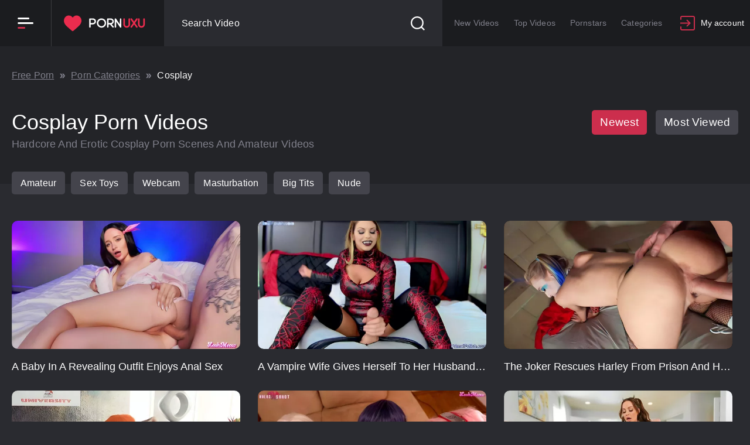

--- FILE ---
content_type: text/html; charset=UTF-8
request_url: https://www.pornuxu.com/category/cosplay/
body_size: 50449
content:
<!DOCTYPE html>
<html lang="en-US" prefix="og: http://ogp.me/ns# video: http://ogp.me/ns/video# ya: http://webmaster.yandex.ru/vocabularies/">
    <head>
        <meta charset="UTF-8">
        <meta name="viewport" content="width=device-width, initial-scale=1.0">
        <link rel="dns-prefetch" href="https://www.googletagmanager.com/" />
        <link rel="preconnect" href="https://www.googletagmanager.com/" />
        <link rel="dns-prefetch" href="https://www.google-analytics.com/" />
        <link rel="preconnect" href="https://www.google-analytics.com/" />
        <link rel="shortcut icon" href="https://www.pornuxu.com/theme/uxu/images/favicons/favicon.ico" type="image/x-icon" />
        <link rel="apple-touch-icon" sizes="120x120" href="https://www.pornuxu.com/theme/uxu/images/favicons/apple-touch-icon-120x120.png">
        <link rel="apple-touch-icon" sizes="114x114" href="https://www.pornuxu.com/theme/uxu/images/favicons/apple-touch-icon-114x114.png" />
        <link rel="apple-touch-icon" sizes="72x72" href="https://www.pornuxu.com/theme/uxu/images/favicons/apple-touch-icon-72x72.png" />
        <link rel="apple-touch-icon" sizes="57x57" href="https://www.pornuxu.com/theme/uxu/images/favicons/apple-touch-icon-57x57.png" />
        <link rel="icon" type="image/png" sizes="32x32" href="https://www.pornuxu.com/theme/uxu/images/favicons/favicon-32x32.png" />
        <link rel="icon" type="image/png" sizes="16x16" href="https://www.pornuxu.com/theme/uxu/images/favicons/favicon-16x16.png" />
        <link rel="mask-icon" href="https://www.pornuxu.com/theme/uxu/images/favicons/safari-pinned-tab.svg" color="#5bbad5" />
        <title>Cosplay Porn Videos - Free Cosplay Porno Movies - PORNUXU</title>
        <meta name="description" content="✅ Watch Cosplay HD Porn videos for free on PORNUXU✓. We have 113 full length hd movies with Cosplay in our database available for free streaming." />
        <meta name="robots" content="index, follow" />
        <link rel="canonical" href="https://www.pornuxu.com/category/cosplay/" />
        <style media="screen">button,hr,input{overflow:visible}audio,canvas,progress,video{display:inline-block}progress,sub,sup{vertical-align:baseline}[type=checkbox],[type=radio],legend{box-sizing:border-box;padding:0}html{font-family:sans-serif;line-height:1.15;-ms-text-size-adjust:100%;-webkit-text-size-adjust:100%}body{margin:0}article,aside,details,figcaption,figure,footer,header,main,menu,nav,section{display:block}h1{font-size:2em;margin:.67em 0}figure{margin:1em 40px}hr{box-sizing:content-box;height:0}code,kbd,pre,samp{font-family:monospace,monospace;font-size:1em}a{background-color:transparent;-webkit-text-decoration-skip:objects}a:active,a:hover{outline-width:0}abbr[title]{border-bottom:none;text-decoration:underline;text-decoration:underline dotted}b,strong{font-weight:bolder}dfn{font-style:italic}mark{background-color:#ff0;color:#000}small{font-size:80%}sub,sup{font-size:75%;line-height:0;position:relative}sub{bottom:-.25em}sup{top:-.5em}audio:not([controls]){display:none;height:0}img{border-style:none}svg:not(:root){overflow:hidden}button,input,optgroup,select,textarea{font-family:sans-serif;font-size:100%;line-height:1.15;margin:0}button,select{text-transform:none}[type=reset],[type=submit],button,html [type=button]{-webkit-appearance:button}[type=button]::-moz-focus-inner,[type=reset]::-moz-focus-inner,[type=submit]::-moz-focus-inner,button::-moz-focus-inner{border-style:none;padding:0}[type=button]:-moz-focusring,[type=reset]:-moz-focusring,[type=submit]:-moz-focusring,button:-moz-focusring{outline:ButtonText dotted 1px}fieldset{border:1px solid silver;margin:0 2px;padding:.35em .625em .75em}legend{color:inherit;display:table;max-width:100%;white-space:normal}textarea{overflow:auto}[type=number]::-webkit-inner-spin-button,[type=number]::-webkit-outer-spin-button{height:auto}[type=search]{-webkit-appearance:textfield;outline-offset:-2px}[type=search]::-webkit-search-cancel-button,[type=search]::-webkit-search-decoration{-webkit-appearance:none}::-webkit-file-upload-button{-webkit-appearance:button;font:inherit}summary{display:list-item}[hidden],template{display:none}</style>
        <link href="https://www.pornuxu.com/theme/uxu/css/custom.css" rel="stylesheet" type="text/css"/>
        <style>/** initial setup **/.nano {position : relative;width : 100%;height : 100%;overflow : hidden;}.nano > .nano-content {position : absolute;overflow : scroll;overflow-x : hidden;top : 0;right : 0;bottom : 0;left : 0;}.nano > .nano-content:focus {outline: thin dotted;}.nano > .nano-content::-webkit-scrollbar {display: none;}.has-scrollbar > .nano-content::-webkit-scrollbar {display: block;}.nano > .nano-pane {background : rgba(0,0,0,.25);position : absolute;width : 10px;right : 0;top : 0;bottom : 0;visibility : hidden\9; /* Target only IE7 and IE8 with this hack */opacity : .01;-webkit-transition : .2s;-moz-transition : .2s;-o-transition : .2s;transition : .2s;-moz-border-radius : 5px;-webkit-border-radius : 5px;border-radius : 5px;}.nano > .nano-pane > .nano-slider {background: #444;background: rgba(0,0,0,.5);position : relative;margin : 0 1px;-moz-border-radius : 3px;-webkit-border-radius : 3px;border-radius : 3px;}.nano:hover > .nano-pane, .nano-pane.active, .nano-pane.flashed {visibility : visible\9; /* Target only IE7 and IE8 with this hack */opacity : 0.99;}/*** Swiper 4.5.0* Most modern mobile touch slider and framework with hardware accelerated transitions* http://www.idangero.us/swiper/** Copyright 2014-2019 Vladimir Kharlampidi** Released under the MIT License** Released on: February 22, 2019*/.swiper-container{margin:0 auto;position:relative;overflow:hidden;list-style:none;padding:0;z-index:1}.swiper-container-no-flexbox .swiper-slide{float:left}.swiper-container-vertical>.swiper-wrapper{-webkit-box-orient:vertical;-webkit-box-direction:normal;-webkit-flex-direction:column;-ms-flex-direction:column;flex-direction:column}.swiper-wrapper{position:relative;width:100%;height:100%;z-index:1;display:-webkit-box;display:-webkit-flex;display:-ms-flexbox;display:flex;-webkit-transition-property:-webkit-transform;transition-property:-webkit-transform;-o-transition-property:transform;transition-property:transform;transition-property:transform,-webkit-transform;-webkit-box-sizing:content-box;box-sizing:content-box}.swiper-container-android .swiper-slide,.swiper-wrapper{-webkit-transform:translate3d(0,0,0);transform:translate3d(0,0,0)}.swiper-container-multirow>.swiper-wrapper{-webkit-flex-wrap:wrap;-ms-flex-wrap:wrap;flex-wrap:wrap}.swiper-container-free-mode>.swiper-wrapper{-webkit-transition-timing-function:ease-out;-o-transition-timing-function:ease-out;transition-timing-function:ease-out;margin:0 auto}.swiper-slide{-webkit-flex-shrink:0;-ms-flex-negative:0;flex-shrink:0;width:100%;height:100%;position:relative;-webkit-transition-property:-webkit-transform;transition-property:-webkit-transform;-o-transition-property:transform;transition-property:transform;transition-property:transform,-webkit-transform}.swiper-slide-invisible-blank{visibility:hidden}.swiper-container-autoheight,.swiper-container-autoheight .swiper-slide{height:auto}.swiper-container-autoheight .swiper-wrapper{-webkit-box-align:start;-webkit-align-items:flex-start;-ms-flex-align:start;align-items:flex-start;-webkit-transition-property:height,-webkit-transform;transition-property:height,-webkit-transform;-o-transition-property:transform,height;transition-property:transform,height;transition-property:transform,height,-webkit-transform}.swiper-container-3d{-webkit-perspective:1200px;perspective:1200px}.swiper-container-3d .swiper-cube-shadow,.swiper-container-3d .swiper-slide,.swiper-container-3d .swiper-slide-shadow-bottom,.swiper-container-3d .swiper-slide-shadow-left,.swiper-container-3d .swiper-slide-shadow-right,.swiper-container-3d .swiper-slide-shadow-top,.swiper-container-3d .swiper-wrapper{-webkit-transform-style:preserve-3d;transform-style:preserve-3d}.swiper-container-3d .swiper-slide-shadow-bottom,.swiper-container-3d .swiper-slide-shadow-left,.swiper-container-3d .swiper-slide-shadow-right,.swiper-container-3d .swiper-slide-shadow-top{position:absolute;left:0;top:0;width:100%;height:100%;pointer-events:none;z-index:10}.swiper-container-3d .swiper-slide-shadow-left{background-image:-webkit-gradient(linear,right top,left top,from(rgba(0,0,0,.5)),to(rgba(0,0,0,0)));background-image:-webkit-linear-gradient(right,rgba(0,0,0,.5),rgba(0,0,0,0));background-image:-o-linear-gradient(right,rgba(0,0,0,.5),rgba(0,0,0,0));background-image:linear-gradient(to left,rgba(0,0,0,.5),rgba(0,0,0,0))}.swiper-container-3d .swiper-slide-shadow-right{background-image:-webkit-gradient(linear,left top,right top,from(rgba(0,0,0,.5)),to(rgba(0,0,0,0)));background-image:-webkit-linear-gradient(left,rgba(0,0,0,.5),rgba(0,0,0,0));background-image:-o-linear-gradient(left,rgba(0,0,0,.5),rgba(0,0,0,0));background-image:linear-gradient(to right,rgba(0,0,0,.5),rgba(0,0,0,0))}.swiper-container-3d .swiper-slide-shadow-top{background-image:-webkit-gradient(linear,left bottom,left top,from(rgba(0,0,0,.5)),to(rgba(0,0,0,0)));background-image:-webkit-linear-gradient(bottom,rgba(0,0,0,.5),rgba(0,0,0,0));background-image:-o-linear-gradient(bottom,rgba(0,0,0,.5),rgba(0,0,0,0));background-image:linear-gradient(to top,rgba(0,0,0,.5),rgba(0,0,0,0))}.swiper-container-3d .swiper-slide-shadow-bottom{background-image:-webkit-gradient(linear,left top,left bottom,from(rgba(0,0,0,.5)),to(rgba(0,0,0,0)));background-image:-webkit-linear-gradient(top,rgba(0,0,0,.5),rgba(0,0,0,0));background-image:-o-linear-gradient(top,rgba(0,0,0,.5),rgba(0,0,0,0));background-image:linear-gradient(to bottom,rgba(0,0,0,.5),rgba(0,0,0,0))}.swiper-container-wp8-horizontal,.swiper-container-wp8-horizontal>.swiper-wrapper{-ms-touch-action:pan-y;touch-action:pan-y}.swiper-container-wp8-vertical,.swiper-container-wp8-vertical>.swiper-wrapper{-ms-touch-action:pan-x;touch-action:pan-x}.swiper-button-next,.swiper-button-prev{position:absolute;top:50%;width:27px;height:44px;margin-top:-22px;z-index:10;cursor:pointer;background-size:27px 44px;background-position:center;background-repeat:no-repeat}.swiper-button-next.swiper-button-disabled,.swiper-button-prev.swiper-button-disabled{opacity:.35;cursor:auto;pointer-events:none}.swiper-button-prev,.swiper-container-rtl .swiper-button-next{background-image:url("data:image/svg+xml;charset=utf-8,%3Csvg%20xmlns%3D'http%3A%2F%2Fwww.w3.org%2F2000%2Fsvg'%20viewBox%3D'0%200%2027%2044'%3E%3Cpath%20d%3D'M0%2C22L22%2C0l2.1%2C2.1L4.2%2C22l19.9%2C19.9L22%2C44L0%2C22L0%2C22L0%2C22z'%20fill%3D'%23007aff'%2F%3E%3C%2Fsvg%3E");left:10px;right:auto}.swiper-button-next,.swiper-container-rtl .swiper-button-prev{background-image:url("data:image/svg+xml;charset=utf-8,%3Csvg%20xmlns%3D'http%3A%2F%2Fwww.w3.org%2F2000%2Fsvg'%20viewBox%3D'0%200%2027%2044'%3E%3Cpath%20d%3D'M27%2C22L27%2C22L5%2C44l-2.1-2.1L22.8%2C22L2.9%2C2.1L5%2C0L27%2C22L27%2C22z'%20fill%3D'%23007aff'%2F%3E%3C%2Fsvg%3E");right:10px;left:auto}.swiper-button-prev.swiper-button-white,.swiper-container-rtl .swiper-button-next.swiper-button-white{background-image:url("data:image/svg+xml;charset=utf-8,%3Csvg%20xmlns%3D'http%3A%2F%2Fwww.w3.org%2F2000%2Fsvg'%20viewBox%3D'0%200%2027%2044'%3E%3Cpath%20d%3D'M0%2C22L22%2C0l2.1%2C2.1L4.2%2C22l19.9%2C19.9L22%2C44L0%2C22L0%2C22L0%2C22z'%20fill%3D'%23ffffff'%2F%3E%3C%2Fsvg%3E")}.swiper-button-next.swiper-button-white,.swiper-container-rtl .swiper-button-prev.swiper-button-white{background-image:url("data:image/svg+xml;charset=utf-8,%3Csvg%20xmlns%3D'http%3A%2F%2Fwww.w3.org%2F2000%2Fsvg'%20viewBox%3D'0%200%2027%2044'%3E%3Cpath%20d%3D'M27%2C22L27%2C22L5%2C44l-2.1-2.1L22.8%2C22L2.9%2C2.1L5%2C0L27%2C22L27%2C22z'%20fill%3D'%23ffffff'%2F%3E%3C%2Fsvg%3E")}.swiper-button-prev.swiper-button-black,.swiper-container-rtl .swiper-button-next.swiper-button-black{background-image:url("data:image/svg+xml;charset=utf-8,%3Csvg%20xmlns%3D'http%3A%2F%2Fwww.w3.org%2F2000%2Fsvg'%20viewBox%3D'0%200%2027%2044'%3E%3Cpath%20d%3D'M0%2C22L22%2C0l2.1%2C2.1L4.2%2C22l19.9%2C19.9L22%2C44L0%2C22L0%2C22L0%2C22z'%20fill%3D'%23000000'%2F%3E%3C%2Fsvg%3E")}.swiper-button-next.swiper-button-black,.swiper-container-rtl .swiper-button-prev.swiper-button-black{background-image:url("data:image/svg+xml;charset=utf-8,%3Csvg%20xmlns%3D'http%3A%2F%2Fwww.w3.org%2F2000%2Fsvg'%20viewBox%3D'0%200%2027%2044'%3E%3Cpath%20d%3D'M27%2C22L27%2C22L5%2C44l-2.1-2.1L22.8%2C22L2.9%2C2.1L5%2C0L27%2C22L27%2C22z'%20fill%3D'%23000000'%2F%3E%3C%2Fsvg%3E")}.swiper-button-lock{display:none}.swiper-pagination{position:absolute;text-align:center;-webkit-transition:.3s opacity;-o-transition:.3s opacity;transition:.3s opacity;-webkit-transform:translate3d(0,0,0);transform:translate3d(0,0,0);z-index:10}.swiper-pagination.swiper-pagination-hidden{opacity:0}.swiper-container-horizontal>.swiper-pagination-bullets,.swiper-pagination-custom,.swiper-pagination-fraction{bottom:10px;left:0;width:100%}.swiper-pagination-bullets-dynamic{overflow:hidden;font-size:0}.swiper-pagination-bullets-dynamic .swiper-pagination-bullet{-webkit-transform:scale(.33);-ms-transform:scale(.33);transform:scale(.33);position:relative}.swiper-pagination-bullets-dynamic .swiper-pagination-bullet-active{-webkit-transform:scale(1);-ms-transform:scale(1);transform:scale(1)}.swiper-pagination-bullets-dynamic .swiper-pagination-bullet-active-main{-webkit-transform:scale(1);-ms-transform:scale(1);transform:scale(1)}.swiper-pagination-bullets-dynamic .swiper-pagination-bullet-active-prev{-webkit-transform:scale(.66);-ms-transform:scale(.66);transform:scale(.66)}.swiper-pagination-bullets-dynamic .swiper-pagination-bullet-active-prev-prev{-webkit-transform:scale(.33);-ms-transform:scale(.33);transform:scale(.33)}.swiper-pagination-bullets-dynamic .swiper-pagination-bullet-active-next{-webkit-transform:scale(.66);-ms-transform:scale(.66);transform:scale(.66)}.swiper-pagination-bullets-dynamic .swiper-pagination-bullet-active-next-next{-webkit-transform:scale(.33);-ms-transform:scale(.33);transform:scale(.33)}.swiper-pagination-bullet{width:8px;height:8px;display:inline-block;border-radius:100%;background:#000;opacity:.2}button.swiper-pagination-bullet{border:none;margin:0;padding:0;-webkit-box-shadow:none;box-shadow:none;-webkit-appearance:none;-moz-appearance:none;appearance:none}.swiper-pagination-clickable .swiper-pagination-bullet{cursor:pointer}.swiper-pagination-bullet-active{opacity:1;background:#007aff}.swiper-container-vertical>.swiper-pagination-bullets{right:10px;top:50%;-webkit-transform:translate3d(0,-50%,0);transform:translate3d(0,-50%,0)}.swiper-container-vertical>.swiper-pagination-bullets .swiper-pagination-bullet{margin:6px 0;display:block}.swiper-container-vertical>.swiper-pagination-bullets.swiper-pagination-bullets-dynamic{top:50%;-webkit-transform:translateY(-50%);-ms-transform:translateY(-50%);transform:translateY(-50%);width:8px}.swiper-container-vertical>.swiper-pagination-bullets.swiper-pagination-bullets-dynamic .swiper-pagination-bullet{display:inline-block;-webkit-transition:.2s top,.2s -webkit-transform;transition:.2s top,.2s -webkit-transform;-o-transition:.2s transform,.2s top;transition:.2s transform,.2s top;transition:.2s transform,.2s top,.2s -webkit-transform}.swiper-container-horizontal>.swiper-pagination-bullets .swiper-pagination-bullet{margin:0 4px}.swiper-container-horizontal>.swiper-pagination-bullets.swiper-pagination-bullets-dynamic{left:50%;-webkit-transform:translateX(-50%);-ms-transform:translateX(-50%);transform:translateX(-50%);white-space:nowrap}.swiper-container-horizontal>.swiper-pagination-bullets.swiper-pagination-bullets-dynamic .swiper-pagination-bullet{-webkit-transition:.2s left,.2s -webkit-transform;transition:.2s left,.2s -webkit-transform;-o-transition:.2s transform,.2s left;transition:.2s transform,.2s left;transition:.2s transform,.2s left,.2s -webkit-transform}.swiper-container-horizontal.swiper-container-rtl>.swiper-pagination-bullets-dynamic .swiper-pagination-bullet{-webkit-transition:.2s right,.2s -webkit-transform;transition:.2s right,.2s -webkit-transform;-o-transition:.2s transform,.2s right;transition:.2s transform,.2s right;transition:.2s transform,.2s right,.2s -webkit-transform}.swiper-pagination-progressbar{background:rgba(0,0,0,.25);position:absolute}.swiper-pagination-progressbar .swiper-pagination-progressbar-fill{background:#007aff;position:absolute;left:0;top:0;width:100%;height:100%;-webkit-transform:scale(0);-ms-transform:scale(0);transform:scale(0);-webkit-transform-origin:left top;-ms-transform-origin:left top;transform-origin:left top}.swiper-container-rtl .swiper-pagination-progressbar .swiper-pagination-progressbar-fill{-webkit-transform-origin:right top;-ms-transform-origin:right top;transform-origin:right top}.swiper-container-horizontal>.swiper-pagination-progressbar,.swiper-container-vertical>.swiper-pagination-progressbar.swiper-pagination-progressbar-opposite{width:100%;height:4px;left:0;top:0}.swiper-container-horizontal>.swiper-pagination-progressbar.swiper-pagination-progressbar-opposite,.swiper-container-vertical>.swiper-pagination-progressbar{width:4px;height:100%;left:0;top:0}.swiper-pagination-white .swiper-pagination-bullet-active{background:#fff}.swiper-pagination-progressbar.swiper-pagination-white{background:rgba(255,255,255,.25)}.swiper-pagination-progressbar.swiper-pagination-white .swiper-pagination-progressbar-fill{background:#fff}.swiper-pagination-black .swiper-pagination-bullet-active{background:#000}.swiper-pagination-progressbar.swiper-pagination-black{background:rgba(0,0,0,.25)}.swiper-pagination-progressbar.swiper-pagination-black .swiper-pagination-progressbar-fill{background:#000}.swiper-pagination-lock{display:none}.swiper-scrollbar{border-radius:10px;position:relative;-ms-touch-action:none;background:rgba(0,0,0,.1)}.swiper-container-horizontal>.swiper-scrollbar{position:absolute;left:1%;bottom:3px;z-index:50;height:5px;width:98%}.swiper-container-vertical>.swiper-scrollbar{position:absolute;right:3px;top:1%;z-index:50;width:5px;height:98%}.swiper-scrollbar-drag{height:100%;width:100%;position:relative;background:rgba(0,0,0,.5);border-radius:10px;left:0;top:0}.swiper-scrollbar-cursor-drag{cursor:move}.swiper-scrollbar-lock{display:none}.swiper-zoom-container{width:100%;height:100%;display:-webkit-box;display:-webkit-flex;display:-ms-flexbox;display:flex;-webkit-box-pack:center;-webkit-justify-content:center;-ms-flex-pack:center;justify-content:center;-webkit-box-align:center;-webkit-align-items:center;-ms-flex-align:center;align-items:center;text-align:center}.swiper-zoom-container>canvas,.swiper-zoom-container>img,.swiper-zoom-container>svg{max-width:100%;max-height:100%;-o-object-fit:contain;object-fit:contain}.swiper-slide-zoomed{cursor:move}.swiper-lazy-preloader{width:42px;height:42px;position:absolute;left:50%;top:50%;margin-left:-21px;margin-top:-21px;z-index:10;-webkit-transform-origin:50%;-ms-transform-origin:50%;transform-origin:50%;-webkit-animation:swiper-preloader-spin 1s steps(12,end) infinite;animation:swiper-preloader-spin 1s steps(12,end) infinite}.swiper-lazy-preloader:after{display:block;content:'';width:100%;height:100%;background-image:url("data:image/svg+xml;charset=utf-8,%3Csvg%20viewBox%3D'0%200%20120%20120'%20xmlns%3D'http%3A%2F%2Fwww.w3.org%2F2000%2Fsvg'%20xmlns%3Axlink%3D'http%3A%2F%2Fwww.w3.org%2F1999%2Fxlink'%3E%3Cdefs%3E%3Cline%20id%3D'l'%20x1%3D'60'%20x2%3D'60'%20y1%3D'7'%20y2%3D'27'%20stroke%3D'%236c6c6c'%20stroke-width%3D'11'%20stroke-linecap%3D'round'%2F%3E%3C%2Fdefs%3E%3Cg%3E%3Cuse%20xlink%3Ahref%3D'%23l'%20opacity%3D'.27'%2F%3E%3Cuse%20xlink%3Ahref%3D'%23l'%20opacity%3D'.27'%20transform%3D'rotate(30%2060%2C60)'%2F%3E%3Cuse%20xlink%3Ahref%3D'%23l'%20opacity%3D'.27'%20transform%3D'rotate(60%2060%2C60)'%2F%3E%3Cuse%20xlink%3Ahref%3D'%23l'%20opacity%3D'.27'%20transform%3D'rotate(90%2060%2C60)'%2F%3E%3Cuse%20xlink%3Ahref%3D'%23l'%20opacity%3D'.27'%20transform%3D'rotate(120%2060%2C60)'%2F%3E%3Cuse%20xlink%3Ahref%3D'%23l'%20opacity%3D'.27'%20transform%3D'rotate(150%2060%2C60)'%2F%3E%3Cuse%20xlink%3Ahref%3D'%23l'%20opacity%3D'.37'%20transform%3D'rotate(180%2060%2C60)'%2F%3E%3Cuse%20xlink%3Ahref%3D'%23l'%20opacity%3D'.46'%20transform%3D'rotate(210%2060%2C60)'%2F%3E%3Cuse%20xlink%3Ahref%3D'%23l'%20opacity%3D'.56'%20transform%3D'rotate(240%2060%2C60)'%2F%3E%3Cuse%20xlink%3Ahref%3D'%23l'%20opacity%3D'.66'%20transform%3D'rotate(270%2060%2C60)'%2F%3E%3Cuse%20xlink%3Ahref%3D'%23l'%20opacity%3D'.75'%20transform%3D'rotate(300%2060%2C60)'%2F%3E%3Cuse%20xlink%3Ahref%3D'%23l'%20opacity%3D'.85'%20transform%3D'rotate(330%2060%2C60)'%2F%3E%3C%2Fg%3E%3C%2Fsvg%3E");background-position:50%;background-size:100%;background-repeat:no-repeat}.swiper-lazy-preloader-white:after{background-image:url("data:image/svg+xml;charset=utf-8,%3Csvg%20viewBox%3D'0%200%20120%20120'%20xmlns%3D'http%3A%2F%2Fwww.w3.org%2F2000%2Fsvg'%20xmlns%3Axlink%3D'http%3A%2F%2Fwww.w3.org%2F1999%2Fxlink'%3E%3Cdefs%3E%3Cline%20id%3D'l'%20x1%3D'60'%20x2%3D'60'%20y1%3D'7'%20y2%3D'27'%20stroke%3D'%23fff'%20stroke-width%3D'11'%20stroke-linecap%3D'round'%2F%3E%3C%2Fdefs%3E%3Cg%3E%3Cuse%20xlink%3Ahref%3D'%23l'%20opacity%3D'.27'%2F%3E%3Cuse%20xlink%3Ahref%3D'%23l'%20opacity%3D'.27'%20transform%3D'rotate(30%2060%2C60)'%2F%3E%3Cuse%20xlink%3Ahref%3D'%23l'%20opacity%3D'.27'%20transform%3D'rotate(60%2060%2C60)'%2F%3E%3Cuse%20xlink%3Ahref%3D'%23l'%20opacity%3D'.27'%20transform%3D'rotate(90%2060%2C60)'%2F%3E%3Cuse%20xlink%3Ahref%3D'%23l'%20opacity%3D'.27'%20transform%3D'rotate(120%2060%2C60)'%2F%3E%3Cuse%20xlink%3Ahref%3D'%23l'%20opacity%3D'.27'%20transform%3D'rotate(150%2060%2C60)'%2F%3E%3Cuse%20xlink%3Ahref%3D'%23l'%20opacity%3D'.37'%20transform%3D'rotate(180%2060%2C60)'%2F%3E%3Cuse%20xlink%3Ahref%3D'%23l'%20opacity%3D'.46'%20transform%3D'rotate(210%2060%2C60)'%2F%3E%3Cuse%20xlink%3Ahref%3D'%23l'%20opacity%3D'.56'%20transform%3D'rotate(240%2060%2C60)'%2F%3E%3Cuse%20xlink%3Ahref%3D'%23l'%20opacity%3D'.66'%20transform%3D'rotate(270%2060%2C60)'%2F%3E%3Cuse%20xlink%3Ahref%3D'%23l'%20opacity%3D'.75'%20transform%3D'rotate(300%2060%2C60)'%2F%3E%3Cuse%20xlink%3Ahref%3D'%23l'%20opacity%3D'.85'%20transform%3D'rotate(330%2060%2C60)'%2F%3E%3C%2Fg%3E%3C%2Fsvg%3E")}@-webkit-keyframes swiper-preloader-spin{100%{-webkit-transform:rotate(360deg);transform:rotate(360deg)}}@keyframes swiper-preloader-spin{100%{-webkit-transform:rotate(360deg);transform:rotate(360deg)}}.swiper-container .swiper-notification{position:absolute;left:0;top:0;pointer-events:none;opacity:0;z-index:-1000}.swiper-container-fade.swiper-container-free-mode .swiper-slide{-webkit-transition-timing-function:ease-out;-o-transition-timing-function:ease-out;transition-timing-function:ease-out}.swiper-container-fade .swiper-slide{pointer-events:none;-webkit-transition-property:opacity;-o-transition-property:opacity;transition-property:opacity}.swiper-container-fade .swiper-slide .swiper-slide{pointer-events:none}.swiper-container-fade .swiper-slide-active,.swiper-container-fade .swiper-slide-active .swiper-slide-active{pointer-events:auto}.swiper-container-cube{overflow:visible}.swiper-container-cube .swiper-slide{pointer-events:none;-webkit-backface-visibility:hidden;backface-visibility:hidden;z-index:1;visibility:hidden;-webkit-transform-origin:0 0;-ms-transform-origin:0 0;transform-origin:0 0;width:100%;height:100%}.swiper-container-cube .swiper-slide .swiper-slide{pointer-events:none}.swiper-container-cube.swiper-container-rtl .swiper-slide{-webkit-transform-origin:100% 0;-ms-transform-origin:100% 0;transform-origin:100% 0}.swiper-container-cube .swiper-slide-active,.swiper-container-cube .swiper-slide-active .swiper-slide-active{pointer-events:auto}.swiper-container-cube .swiper-slide-active,.swiper-container-cube .swiper-slide-next,.swiper-container-cube .swiper-slide-next+.swiper-slide,.swiper-container-cube .swiper-slide-prev{pointer-events:auto;visibility:visible}.swiper-container-cube .swiper-slide-shadow-bottom,.swiper-container-cube .swiper-slide-shadow-left,.swiper-container-cube .swiper-slide-shadow-right,.swiper-container-cube .swiper-slide-shadow-top{z-index:0;-webkit-backface-visibility:hidden;backface-visibility:hidden}.swiper-container-cube .swiper-cube-shadow{position:absolute;left:0;bottom:0;width:100%;height:100%;background:#000;opacity:.6;-webkit-filter:blur(50px);filter:blur(50px);z-index:0}.swiper-container-flip{overflow:visible}.swiper-container-flip .swiper-slide{pointer-events:none;-webkit-backface-visibility:hidden;backface-visibility:hidden;z-index:1}.swiper-container-flip .swiper-slide .swiper-slide{pointer-events:none}.swiper-container-flip .swiper-slide-active,.swiper-container-flip .swiper-slide-active .swiper-slide-active{pointer-events:auto}.swiper-container-flip .swiper-slide-shadow-bottom,.swiper-container-flip .swiper-slide-shadow-left,.swiper-container-flip .swiper-slide-shadow-right,.swiper-container-flip .swiper-slide-shadow-top{z-index:0;-webkit-backface-visibility:hidden;backface-visibility:hidden}.swiper-container-coverflow .swiper-wrapper{-ms-perspective:1200px}</style>
        <style>@font-face {font-family: 'icomoon';src: url('/theme/uxu/images/ico/icomoon.eot?fmlwsx');src: url('/theme/uxu/images/ico/icomoon.eot?fmlwsx#iefix') format('embedded-opentype'),url(/theme/uxu'/images/ico/icomoon.ttf?fmlwsx') format('truetype'),url('/theme/uxu/images/ico/icomoon.woff?fmlwsx') format('woff'),url('/theme/uxu/images/ico/icomoon.svg?fmlwsx#icomoon') format('svg');font-weight: normal;font-style: normal;}.fancybox-close::before,.banner2-close:before {content: "\e900";}.related_videos .row__title {display: none;}body, div, dl, dt, dd, ul, ol, li, h1, h2, h3, h4, h5, h6, pre, form, fieldset, button, input, p, blockquote, th, td {margin: 0;padding: 0;}fieldset, img {border: 0;}img, object, embed {vertical-align: bottom;}address, caption, cite, code, dfn, em, th, var {font-style: normal;font-weight: normal;}ol, ul {list-style: none;}caption, th {text-align: left;}h1, h2, h3, h4, h5, h6 {font-size: 100%;}q:before, q:after {content: '';}a * {cursor: pointer;}input,textarea {outline: none;}html, body, div, span, applet, object, iframe,h1, h2, h3, h4, h5, h6, p, blockquote, pre,a, abbr, acronym, address, big, cite, code,del, dfn, em, img, ins, kbd, q, s, samp,small, strike, sub, sup, tt, var,b, u, i, center,dl, dt, dd, ol, ul, li,fieldset, form, label, legend,table, caption, tbody, tfoot, thead, tr, th, td,article, aside, canvas, details, embed,figure, figcaption, footer, header, hgroup,menu, nav, output, ruby, section, summary,time, mark, audio, video {margin: 0;padding: 0;border: 0;font-size: 100%;font: inherit;vertical-align: baseline;}article, aside, details, figcaption, figure,footer, header, hgroup, menu, nav, section {display: block;}ol, ul {list-style: none;}blockquote, q {quotes: none;}blockquote:before, blockquote:after,q:before, q:after {content: '';content: none;}table {border-collapse: collapse;border-spacing: 0;}* {outline: none;text-decoration: none;}img {display: block;max-width: 100%;}input, textarea, select, button {font: 100% 'Gilroy', sans-serif;font: 100% "Arial", sans-serif;vertical-align: middle;-webkit-box-sizing: border-box;-o-box-sizing: border-box;box-sizing: border-box;-webkit-appearance: none;}button, input[type="submit"] {padding: 0;margin: 0;border: none;cursor: pointer;}button::-moz-focus-inner {padding: 0;border: none;}input::-webkit-input-placeholder, textarea::-webkit-input-placeholder {color: #fff;opacity: 1;-webkit-transition: color .3s, opacity .3s;transition: color .3s, opacity .3s;}input:-ms-input-placeholder, textarea:-ms-input-placeholder {color: #fff;opacity: 1;-webkit-transition: color .3s, opacity .3s;transition: color .3s, opacity .3s;}input::-ms-input-placeholder, textarea::-ms-input-placeholder {color: #fff;opacity: 1;-webkit-transition: color .3s, opacity .3s;transition: color .3s, opacity .3s;}input::placeholder, textarea::placeholder {color: #fff;opacity: 1;-webkit-transition: color .3s, opacity .3s;transition: color .3s, opacity .3s;}input:focus::-webkit-input-placeholder, textarea:focus::-webkit-input-placeholder {color: transparent;}input:focus:-ms-input-placeholder, textarea:focus:-ms-input-placeholder {color: transparent;}input:focus::-ms-input-placeholder, textarea:focus::-ms-input-placeholder {color: transparent;}input:focus::placeholder, textarea:focus::placeholder {color: transparent;}textarea::-webkit-input-placeholder, textarea::-webkit-input-placeholder,.popap__feedback input::-webkit-input-placeholder {color: #9ca3ab;opacity: 1;-webkit-transition: color .3s, opacity .3s;transition: color .3s, opacity .3s;}textarea:-ms-input-placeholder, textarea:-ms-input-placeholder,.popap__feedback input:-ms-input-placeholder {color: #9ca3ab;opacity: 1;-webkit-transition: color .3s, opacity .3s;transition: color .3s, opacity .3s;}textarea::-ms-input-placeholder, textarea::-ms-input-placeholder,.popap__feedback input::-ms-input-placeholder {color: #9ca3ab;opacity: 1;-webkit-transition: color .3s, opacity .3s;transition: color .3s, opacity .3s;}textarea::placeholder, textarea::placeholder,.popap__feedback input::placeholder {color: #9ca3ab;opacity: 1;-webkit-transition: color .3s, opacity .3s;transition: color .3s, opacity .3s;}textarea:focus::-webkit-input-placeholder, textarea:focus::-webkit-input-placeholder {color: transparent;}textarea:focus:-ms-input-placeholder, textarea:focus:-ms-input-placeholder {color: transparent;}textarea:focus::-ms-input-placeholder, textarea:focus::-ms-input-placeholder {color: transparent;}textarea:focus::placeholder, textarea:focus::placeholder {color: transparent;}*, *:before, *:after {-webkit-box-sizing: border-box;box-sizing: border-box;}textarea {overflow: auto;}html {height: 100%;min-width: 320px;-webkit-text-size-adjust: 100%;-ms-text-size-adjust: 100%;font-size: 62.5%;overflow-x: hidden;}@media screen and (max-width: 1025px) {html {font-size: 58.5%;}}@media screen and (max-width: 900px) {html {font-size: 53.5%;}}@media screen and (max-width: 800px) {html {font-size: 51%;}}@media screen and (max-width: 768px) {html {font-size: 48%;}}@media screen and (max-width: 650px) {html {font-size: 44%;}}button {background: transparent;}body {font: 14px/1.2 "Gilroy", sans-serif;font: 14px/1.2 "Arial", sans-serif;min-width: 320px;position: relative;color: #fff;background-color: #2a2b30;}body.open .aside_grid {-webkit-transform: translate3d(0, 0, 0);transform: translate3d(0, 0, 0);opacity: 1;visibility: visible;}body.open .aside_grid .close {-webkit-transform: translate3d(0, 0, 0);transform: translate3d(0, 0, 0);}body.open .top_dark-preview .aside_grid {-webkit-transform: translate3d(0, 0, 0);transform: translate3d(0, 0, 0);opacity: 1;visibility: visible;width: 270px;overflow: visible;}body.open .top_dark-preview .aside_grid .close {-webkit-transform: translate3d(0, 0, 0);transform: translate3d(0, 0, 0);}body.main-search,body.main-nav_open,.avatar_opened,.pass_opened,.embed_opened,.main-nav_open,.login_opened,.reset_opened,.sinup_opened,.feedback_opened,.done_opened {position: fixed;top: 0;left: 0;right: 0;width: 100%;height: 100%;overflow: hidden;padding-right: 17px;}@media screen and (max-width: 1024px) {body.main-search,body.main-nav_open,.avatar_opened,.pass_opened,.embed_opened,.main-nav_open,.login_opened,.reset_opened,.sinup_opened,.feedback_opened,.done_opened {padding-right: 0;}}a {color: #2f3841;text-decoration: none;-webkit-transition: color .3s;transition: color .3s;display: inline-block;font: 14px/1.2 "Gilroy", sans-serif;font: 14px/1.2 "Arial", sans-serif;}.svg-icon {display: inline-block;width: 1em;height: 1em;fill: currentColor;}.icon__holder {font-size: 0;line-height: 0;}.wrapper {height: 100%;overflow-x: hidden;width: 100%;overflow-x: hidden;display: -webkit-box;display: -ms-flexbox;display: flex;-webkit-box-orient: vertical;-webkit-box-direction: normal;-ms-flex-direction: column;flex-direction: column;}.wrapper::before {content: '';position: fixed;z-index: 12;top: 76px;left: 0;right: 0;bottom: 0;width: 100%;opacity: 0;visibility: hidden;-webkit-transition: opacity .3s, visibility .3s;transition: opacity .3s, visibility .3s;background-color: #000000;}.wrapper.drop-cat-menu {overflow: hidden;height: 100%;}.main-search.wrapper::before,body.main-nav_open.wrapper::before {opacity: 0.8;visibility: visible;}body.main-nav_open.wrapper::before {top: 0;}@media screen and (max-width: 768px) {.main-search.wrapper::before {top: 54px;}}.avatar_opened.wrapper::before,.pass_opened.wrapper::before,.embed_opened.wrapper::before,.main-nav_open.wrapper::before,.login_opened.wrapper::before,.reset_opened.wrapper::before,.sinup_opened.wrapper::before,.feedback_opened.wrapper::before,.done_opened.wrapper::before {top: 0;opacity: 0.8;visibility: visible;z-index: 3;}.main-nav_open .header {position: inherit !important;z-index: unset;z-index: 9;}@media screen and (max-width: 768px) {.main-nav_open .main {padding: 0;}}.main {-webkit-box-flex: 1;-ms-flex: 1 0 auto;flex: 1 0 auto;overflow: hidden;}.main.main__top-space {padding: 30px 0 0;}@media screen and (max-width: 640px) {.main.main__top-space {padding: 20px 0 0;}.main.main__top-space .row__desc {padding: 0 10px;line-height: 1.4;}}.footer {-webkit-box-flex: 0;-ms-flex: 0 0 auto;flex: 0 0 auto;background-color: #1b1c1f;padding: 50px 10px 30px;text-align: center;}@media screen and (max-width: 768px) {.footer {padding: 30px 0;}}.footer .logo {width: 190px;margin-bottom: 4rem;}@media screen and (max-width: 768px) {.footer .logo {display: none;}}.footer-nav__link {cursor: pointer;-webkit-transition: color .3s, border-color .3s;transition: color .3s, border-color .3s;color: #80808b;font-size: 16px;font-weight: 400;text-align: left;letter-spacing: 0.14px;border-bottom: 1px solid #80808b;}@media screen and (min-width: 1024px) {.footer-nav__link:hover {color: #cc2e4d;border-color: #cc2e4d;text-decoration: none;}}@media screen and (max-width: 767px) {.footer-nav__link {border-bottom: 1px solid #80808b;font-weight: 500;}}.footer-nav__link.active {color: #cc2e4d;pointer-events: none;}.footer-nav__list {display: -webkit-box;display: -ms-flexbox;display: flex;-webkit-box-align: center;-ms-flex-align: center;align-items: center;-webkit-box-pack: center;-ms-flex-pack: center;justify-content: center;}@media screen and (max-width: 767px) {.footer-nav__list {flex-direction: column;align-items: flex-start;justify-content: flex-start;}}.footer-nav__list li {margin-right: 35px;}@media screen and (max-width: 767px) {.footer-nav__list li {margin-right: 0;margin-bottom: 20px;}}.footer-nav__list li:last-child {margin-right: 0;}.footer-nav {margin: 0 0 20px;}.container {max-width: 1260px;width: 100%;margin: 0 auto;padding: 0 10px;}@media screen and (max-width: 768px) {.container.block-comments {padding: 0 20px;}}.container .container {padding: 0;}.row_gray_slider .container {max-width: 1440px;}@media screen and (max-width: 768px) {.row_gray_slider .container {padding: 0;}}.btn_link {color: #80808b;background-color: transparent;-webkit-transition: background-color .3s, color .3s;transition: background-color .3s, color .3s;}@media screen and (min-width: 1024px) {.btn_link:hover {background-color: #cc2e4d;color: #fff;}}.footer__copyright {margin: 0 0 20px;color: #ffffff;font-size: 16px;font-weight: 400;letter-spacing: 0.14px;}.absolute-img {position: absolute;top: 0;left: 0;bottom: 0;right: 0;width: 100%;height: 100%;z-index: 1;border-radius: 10px;background: #000;}.absolute-img[data-logo=true] {transform: scale(0.5);-webkit-filter: grayscale(100%);-moz-filter: grayscale(100%);-ms-filter: grayscale(100%);-o-filter: grayscale(100%);filter: grayscale(59%);opacity: 0.5;}.header {width: 100%;margin-bottom: 0;-webkit-transition: all .3s;transition: all .3s;z-index: 9;background: #1b1c1f;position: relative;}@media screen and (max-width: 992px) {.header {left: 0;right: 0;width: 100%;z-index: 99;background-color: #1b1c1f;}.header-fixed .main {padding-top: 79px;}.header-fixed .header {position: fixed;background: rgb(27, 28, 31, 0.8);}.footer__copyright {font-weight: 500;}}.main-nav_open .header {background: rgba(255, 255, 255, 0.2);}.logo {display: inline-block;font-size: 0;line-height: 0;-ms-flex-negative: 0;flex-shrink: 0;-ms-flex-preferred-size: 127px;flex-basis: 159px;margin: 0 2rem 0 0;position: relative;z-index: 999;}.logo svg {margin: -7px 0 0;}@media screen and (max-width: 992px) {.logo {margin: 0 auto;}}.header-fixed .logo {opacity: 0.8;opacity: 1;}.header__main-column {display: -webkit-box;display: -ms-flexbox;display: flex;align-items: center;-ms-flex-preferred-size: 315px;flex-basis: 315px;min-width: 315px;}@media screen and (max-width: 1300px) {.header__main-column {flex-basis: 280px;min-width: 280px;}}@media screen and (max-width: 992px) {.header__main-column {flex-basis: 100%;min-width: 100%;min-height: 79px;justify-content: center;}}.header__main-column .warn {position: absolute;top: 50%;-webkit-transform: translateY(-50%);transform: translateY(-50%);z-index: 1;left: 210px;display: none;}@media screen and (max-width: 768px) {.header__main-column {width: 100%;-ms-flex-preferred-size: 100%;flex-basis: 100%;}}.header__container {display: -webkit-box;display: -ms-flexbox;display: flex;-webkit-box-align: center;-ms-flex-align: center;align-items: center;-webkit-box-pack: justify;-ms-flex-pack: justify;justify-content: space-between;position: relative;max-width: 100%;padding: 0 30px 0 0;}@media screen and (max-width: 1300px) {.header__container {padding: 0 10px 0 0;}}@media screen and (max-width: 992px) {.header__container {padding: 0;}}.search__toggle,.burger {font-size: 24px;margin-right: 30px;color: #2f3841;-webkit-transition: color .3s;transition: color .3s;}.burger {padding: 30px;height: 100%;border-right: 1px solid rgba(255, 255, 255, 0.15);position: relative;transition: background .3s;z-index: 100;}@media screen and (max-width: 1300px) {.burger {margin-right: 12px;}}@media screen and (max-width: 992px) {.burger {position: absolute;left: 0;top: 0;}.header-fixed .burger {opacity: 0.8;}}.drop-cat-menu .burger {background: #fff;}.burger .svg-icon {width: 27px;height: 19px;transition: opacity .3s;}.burger .svg-icon.close-menu {opacity: 0;position: absolute;top: 50%;left: 50%;fill: #000;transform: translate3d(-50%, -50%, 0);}.drop-cat-menu .burger .svg-icon {opacity: 0;}.drop-cat-menu .svg-icon.close-menu {opacity: 1;}@media screen and (min-width: 1024px) {.search__toggle:hover,.burger:hover {color: #cc2e4d;}}@media screen and (max-width: 850px) {.search__toggle,.burger {margin-right: 15px;}}.icon--search {opacity: 1;-webkit-transition: opacity .3s;transition: opacity .3s;}.main-search .icon--close {-webkit-transform: translateY(0%);transform: translateY(0%);opacity: 1;}.main-search .icon--search {opacity: 0;}.close__nav {top: 15px;left: 287px;position: fixed;font-size: 23px;color: #fff;z-index: 9;opacity: 0;visibility: hidden;}.main-nav_open .close__nav {opacity: 1;visibility: visible;}.search__toggle {margin-left: auto;position: relative;}@media screen and (max-width: 768px) {.search__toggle {margin: 0;}}.drop-menu_header {position: absolute;top: 100%;bottom: 0;left: 0;width: 280px;box-shadow: 0 15px 89px 44px rgba(27, 28, 31, 0.66);border-radius: 0 0 15px;background-color: #2a2b30;z-index: 99;overflow-y: auto;height: calc(100vh - 79px);-webkit-transform: translateX(-110%);transform: translateX(-110%);opacity: 0;visibility: hidden;-webkit-transition: opacity .3s, visibility .3s, -webkit-transform .3s;transition: opacity .3s, visibility .3s, -webkit-transform .3s;transition: opacity .3s, visibility .3s, transform .3s;transition: opacity .3s, visibility .3s, transform .3s, -webkit-transform .3s;}@media screen and (max-width: 992px) {.main-nav {display: none;}}.main-nav .list-link {text-transform: capitalize;padding: 30px 20px;white-space: nowrap;color: #80808b;font-size: 16px;font-weight: 400;font-style: normal;letter-spacing: normal;letter-spacing: 0.14px;background: transparent;position: relative;}@media screen and (max-width: 1550px) {.main-nav .list-link {padding: 30px 15px;}}@media screen and (max-width: 1400px) {.main-nav .list-link {padding: 30px 10px;font-size: 14px;line-height: 19.2px;}}@media screen and (max-width: 1200px) {.main-nav .list-link {padding: 30px 5px;}}.main-nav .list-link::after {position: absolute;content: '';left: 0;width: 0%;height: 3px;bottom: 0;background: #cc2e4d;transition: width .3s;}@media screen and (min-width: 1024px) {.main-nav .list-link:hover {color: #fff;}}.main-nav .list-link .svg-icon {display: none;position: absolute;left: 10px;top: 50%;-webkit-transform: translateY(-50%);transform: translateY(-50%);color: #2f3841;font-size: 20px;}@media screen and (max-width: 768px) {.main-nav .list-link .svg-icon {display: block;}}.main-nav .list-link .categories_arrow {left: unset;right: 10px;font-size: 9px;-webkit-transform: rotate(90deg) translateX(-50%);transform: rotate(90deg) translateX(-50%);will-change: transform;-webkit-transition: -webkit-transform .3s;transition: -webkit-transform .3s;transition: transform .3s;transition: transform .3s, -webkit-transform .3s;}@media screen and (max-width: 768px) {.main-nav .list-link {padding: 17px 20px 17px 50px;border-radius: 0px;}}.main-nav .list-link.active {color: #fff;}.main-nav .list-link.active::after {width: 100%;}.main-nav .list-link.active .svg-icon {color: #fff;}.main-nav .list-link.active .categories_arrow {-webkit-transform: rotate(-90deg) translateX(50%);transform: rotate(-90deg) translateX(50%);}@media screen and (max-width: 768px) {.main-nav .list-item_member .list-link {padding: 17px 20px 17px 50px;}}.main-nav .list-item {margin: 0 5px 0 0;}.main-nav .list-item:last-child {margin: 0;}@media screen and (max-width: 768px) {.main-nav .list-item {margin: 0;position: relative;}.main-nav .list-item:after {content: '';position: absolute;bottom: 0;left: 50%;-webkit-transform: translateX(-50%);transform: translateX(-50%);width: 95%;height: 1px;background-color: #f1f1f1;}.main-nav .active.list-item .list-link {background-color: #cc2e4d;color: #fff;}.main-nav .active.list-item .svg-icon {color: #fff;}.main-nav .active.list-item:after {background-color: #fe0835;}}.main-nav .list-item.list-item_login {display: none;}.mobile-menu-close {opacity: 0;visibility: hidden;display: -webkit-box;display: -ms-flexbox;display: flex;-webkit-box-align: center;-ms-flex-align: center;align-items: center;-webkit-box-pack: center;-ms-flex-pack: center;justify-content: center;position: fixed;top: 0;left: 277px;font-size: 23px;width: 43px;height: 50px;background: #fff;color: #333333;z-index: 999;display: none;}@media screen and (max-width: 768px) {.main-nav .list-item.list-item_login {display: block;}.main-nav_open .mobile-menu-close {opacity: 1;visibility: visible;}}.main-nav .list-holder {display: -webkit-box;display: -ms-flexbox;display: flex;-webkit-box-align: center;-ms-flex-align: center;align-items: center;}@media screen and (max-width: 768px) {.main-nav .list-holder {display: block;}}.main-nav .list-item_categories {margin: 0;}.main-nav_open .main-nav {-webkit-transform: translateX(0%);transform: translateX(0%);opacity: 1;visibility: visible;z-index: 1000;}@media screen and (max-width: 550px) {.main-nav_open .main-nav {width: calc(100% - 43px);}.mobile-menu-close {left: inherit;right: 0;}}.member-shortcat__logo {position: absolute;left: 10px;top: 50%;-webkit-transform: translateY(-50%);transform: translateY(-50%);z-index: 2;width: 30px;height: 30px;border-radius: 15px;background-color: #f1f1f1;color: #9ca3ab;font-size: 14px;text-align: center;line-height: 30px;}.member-shortcat__logo img {border-radius: 15px;}.member-shortcat__name {display: block;white-space: nowrap;overflow: hidden;text-overflow: ellipsis;}.list-link {display: block;position: relative;}.list-item_hidden {display: none;}.list-item_categories .list-link {display: none;}@media screen and (max-width: 768px) {.list-item_categories .list-link {display: block;}}.list-item_mobile {display: none;}.list-item_text-mob {display: none;}@media screen and (max-width: 768px) {.list-item_mobile,.list-item_text-mob {display: block;}.list-item_text-desc {display: none;}}.header__column {margin: 0 0 0 50px;display: -webkit-box;display: -ms-flexbox;display: flex;-webkit-box-align: center;-ms-flex-align: center;align-items: center;}@media screen and (max-width: 1500px) {.header__column {margin: 0 0 0 20px;}}@media screen and (max-width: 1200px) {.header__column {margin: 0 0 0 10px;}}@media screen and (max-width: 992px) {.header__column {display: none;}}.header__column .fav-item_menu .notify-text {bottom: calc(-100% + 10px);width: 130px;left: 30%;z-index: 9;}.header__column .fav-item_menu.logged .notify-text {width: auto;left: 50%;bottom: calc(-100% + 5px);}.header__column .fav-item_menu.logged .user-action__holder::before {top: calc(100% + 12px);}.header__column .fav-item_menu.logged .user-action__holder::after {height: 5px;z-index: 21;top: calc(100% + 15px);}.member-action .notify-text:after {left: calc(100% - 33px);}.header__column .fav-item_menu:hover .notify-text {opacity: 1;visibility: visible;}.warn {color: #cc2e4d;font-size: 40px;line-height: 0;margin-right: 10px;}.member-action {-webkit-transition: background-color .3s;transition: background-color .3s;display: -webkit-box;display: -ms-flexbox;display: flex;-webkit-box-align: center;-ms-flex-align: center;align-items: center;-webkit-box-pack: center;-ms-flex-pack: center;justify-content: center;position: relative;color: #ffffff;font-size: 16px;font-weight: 400;letter-spacing: 0.14px;cursor: pointer;}@media screen and (max-width: 1400px) {.member-action {font-size: 14px;line-height: 19.2px;}}.member-action svg {width: 25px;height: 25px;fill: #cc2e4d;margin: 0 10px 0 0;}@media screen and (min-width: 1024px) {.member-action:hover .notify-text {opacity: 1;visibility: visible;}.member-action .notify-text:hover {color: #cc2e4d;}}.member-action .notify-text {top: calc(100% + 10px);width: 290px;right: 0;left: auto;bottom: auto;z-index: 9;transform: translateX(0);border-radius: 5px;background-color: #232428;color: #ffffff;text-align: center;border: 2px solid #fff;white-space: normal;font-size: 16px;}.main-search .member-action {display: none;}.burger_mobile {display: none;cursor: pointer;overflow: hidden;-webkit-backface-visibility: hidden;backface-visibility: hidden;}@media screen and (max-width: 768px) {.burger_mobile {display: inline-block;}}.burger_mobile svg {cursor: pointer;}svg:not(:root) {overflow: hidden;}.drop-menu_header .drop-menu__list {display: inline-block;width: 100%;margin: 0 0 18px;margin: 0 0 13px;padding: 0 0 0 34px;}.drop-menu_header .menu-sidebar .drop-menu__list {padding-left: 0;}.drop-menu_header .menu-sidebar .drop-menu__list:last-child {margin: 0;}.drop-menu_header .drop-menu__list.mobile {display: none;}@media screen and (max-width: 992px) {.menu-sidebar .drop-menu__list {padding: 0;}.drop-menu_header .drop-menu__list.mobile {display: inline-block;}}.drop-menu_header .drop-menu__list.title {padding: 25px 0 0 34px;margin: 0;}@media screen and (max-width: 992px) {.drop-menu_header .drop-menu__list.title {padding: 30px 0 0 30px;}}.drop-menu_header .drop-menu__list.title .btn_link::after {display: none;}.drop-menu_header .drop-menu__list.title .drop-menu__link {color: #fff;line-height: 1.2;padding-bottom: 10px;}.drop-menu_header .drop-menu__list.title .drop-menu__link svg {fill: #cc2e4d;height: 16px;margin: -7px 0 0;}.drop-menu_header .drop-menu__list--redirect {padding: 10px 0 0 69px;margin-bottom: 25px;}@media screen and (max-width: 992px) {.drop-menu_header .drop-menu__list--redirect {margin-bottom: 0;padding-bottom: 25px;}}.drop-menu_header .drop-menu__link {display: inline-block;font-weight: 500;padding: 0;border-radius: 5px;color: #80808b;font-size: 16px;font-style: normal;text-align: left;letter-spacing: 0.14px;display: flex;align-items: center;justify-content: flex-start;flex-wrap: nowrap;position: relative;padding: 2px 0 2px 35px;-webkit-tap-highlight-color: rgba(0, 0, 0, 0);}@media screen and (min-width: 1024px) {.drop-menu_header .drop-menu__link:hover {background: transparent;color: #fff;}}.drop-menu_header .drop-menu__link:after {content: '';position: absolute;top: 50%;transform: translateY(-50%);left: -29px;width: 51px;height: 2px;background-color: #cc2e4d;opacity: 0;}.drop-menu_header .drop-menu__link.active::after {opacity: 1;}.drop-menu_header .drop-menu__link .svg-icon {position: absolute;top: 50%;transform: translateY(-50%);left: 0;width: 22px;height: 22px;}.drop-menu_header .drop-menu__link .svg-icon.icon--heart {height: 19px;}.drop-menu_header .drop-menu__link--redirect {padding: 0;color: #fff;text-decoration: underline;}@media screen and (min-width: 1024px) {.drop-menu_header .drop-menu__link--redirect:hover {text-decoration: none;}}.drop-cat-menu .drop-menu_header {-webkit-transform: translateY(0);transform: translateY(0);opacity: 1 !important;visibility: visible;}@media screen and (max-width: 992px) {.drop-cat-menu .drop-menu_header {padding: 10px 0 13px;position: fixed;top: 79px;bottom: 0;height: calc(100% - 79px);}}.drop-cat-menu .burger {color: #cc2e4d;}.icon--redirect {font-size: 9px;margin: 0 0 0 4px;-webkit-transition: all 1s ease-in-out;transition: all 1s ease-in-out;}.drop-menu__list--redirect {padding: 7px 20px;}.drop-menu_mobile {display: none;}@media screen and (max-width: 768px) {.drop-menu__list--redirect {padding: 17px 20px 34px;}}.search {min-width: 470px;margin: 0 auto 0 0;background: #fff;will-change: transform, opacity;-webkit-transition: opacity .3s, visibility .3s, -webkit-transform .3s;transition: opacity .3s, visibility .3s, -webkit-transform .3s;transition: opacity .3s, visibility .3s, transform .3s;transition: opacity .3s, visibility .3s, transform .3s, -webkit-transform .3s;-webkit-box-align: center;-ms-flex-align: center;align-items: center;}@media screen and (max-width: 1550px) {.search {min-width: 370px;}}@media screen and (max-width: 1300px) {.search {min-width: 1px;width: 100%;margin: 0 10px 0 0;}}.search form {width: 100%;display: -webkit-box;display: -ms-flexbox;display: flex;-webkit-box-align: center;-ms-flex-align: center;align-items: center;}.search form .search__btn {right: inherit;right: 30px;}@media screen and (max-width: 1025px) {.search form {background-color: #fff;position: relative;}}@media screen and (max-width: 768px) {.search form .search__toggle {position: absolute;right: 10px;margin-right: 0;top: 50%;-webkit-transform: translateY(-50%);transform: translateY(-50%);z-index: 10;}}@media screen and (max-width: 1025px) {.search {width: calc(100% - 20px);}}.mobile-search {display: none;}@media screen and (max-width: 992px) {.search {right: 0;left: 0;width: 100%;position: absolute;top: 0;opacity: 0;visibility: hidden;z-index: 99999;transform: translateX(100%);transition: all .3s;}.search form .search__btn {right: auto;left: 30px;width: 21px;height: 21px;}.search form .search__btn svg {width: 21px;height: 21px;}.mobile-search {position: absolute;right: 0;top: 0;display: inline-block;font-size: 21px;display: flex;align-items: center;justify-content: center;color: #fff;width: 81px;height: 79px;background-color: #2a2b30;-webkit-transform: scale(-1, 1);transform: scale(-1, 1);}}.main-search .search {display: -webkit-box;display: -ms-flexbox;display: flex;-webkit-transform: translateY(0%);transform: translateY(0%);opacity: 1;visibility: visible;}.search-text {position: relative;width: 100%;}@media screen and (max-width: 768px) {.search-text {width: 100%;}}.search-text input {width: 100%;border: 0;padding: 30px 35px 30px 30px;font-size: 12px;color: #ffffff;font-size: 16px;line-height: 19px;font-weight: 400;font-style: normal;letter-spacing: normal;text-align: left;letter-spacing: 0.14px;background-color: #2a2b30;}@media screen and (max-width: 1200px) {.search-text input {padding: 30px 35px 30px 15px;}}@media screen and (max-width: 992px) {.search-text input {padding: 30px 35px 30px 71px;}}.search-text input::-webkit-input-placeholder {color: #fff;opacity: 1;-webkit-transition: color .3s, opacity .3s;transition: color .3s, opacity .3s;}.close-search {display: none;}@media screen and (max-width: 992px) {.close-search {display: inline-block;position: absolute;top: 50%;right: 30px;transform: translateY(-50%);font-size: 14px;font-weight: 900;color: #535253;z-index: 9999999999;}}.search__btn {position: absolute;background: transparent;top: 50%;right: 30px;-webkit-transform: translateY(-50%) scale(-1, 1);transform: translateY(-50%) scale(-1, 1);z-index: 2;font-size: 24px;color: #fff;-webkit-transition: color .3s;transition: color .3s;line-height: 0;cursor: pointer;}@media screen and (min-width: 1024px) {.search__btn:hover {color: #cc2e4d;}}@media screen and (max-width: 768px) {.search__btn {right: unset;left: 10px;}}.popap {position: fixed;top: 50%;left: 50%;-webkit-transform: translate(-50%, -50%);transform: translate(-50%, -50%);opacity: 0;visibility: hidden;-webkit-transition: opacity .3s, visibility .3s;transition: opacity .3s, visibility .3s;z-index: 999;width: 600px;-webkit-box-shadow: 0 1px 16px rgba(0, 0, 0, 0.41);box-shadow: 0 1px 16px rgba(0, 0, 0, 0.41);border-radius: 5px;background-color: #ffffff;overflow: hidden;}@media screen and (max-width: 768px) {.popap {width: 400px;}}@media screen and (max-width: 430px) {.popap {width: 100%;border-radius: 0px;}}.popup-holder .btn,.popup-holder + .bottom .btn {padding: 12px 30px;}.popup_holder {padding: 30px;}#embed.popup_holder {padding: 30px 20px;}.popup_holder form {padding: 30px 10px 0;}.simple-popap-link {text-decoration: underline;}.simple-popap-link:hover {text-decoration: none;}@media screen and (max-width: 768px) {.popup_holder form {padding: 30px 0 0;}}.popup-title {display: none;}.popup-holder .popup-title {display: block;}.popup_title,.popup-holder .popup-title {display: block;color: #ffffff;font-size: 28px;font-weight: 500;text-align: center;line-height: 1.2;}@media screen and (max-width: 768px) {.popup_title,.popup-holder .popup-title {text-align: left;}}.bottom {padding: 0 40px 40px;text-align: center;}.btn {border-radius: 5px;color: #ffffff;font-size: 14px;font-weight: 500;line-height: 1.2;cursor: pointer;}.btn_middle-gray {width: 100%;border-radius: 6px;border: 2px solid #80808b;color: #ffffff;font-size: 18px;line-height: 1.2;font-weight: 700;text-transform: uppercase;text-align: center;padding: 17px 30px !important;-webkit-transition: background-color .3s;transition: background-color .3s;}@media screen and (min-width: 1024px) {.btn_middle-gray:hover {background-color: #cc2e4d;border-color: #cc2e4d;}.fancybox-inner .btn_middle-gray:hover {background-color: transparent;border-color: #cc2e4d;}}.btn_red {background-color: #cc2e4d;-webkit-transition: background-color .3s;transition: background-color .3s;}@media screen and (min-width: 1024px) {.btn_red:hover,.popap__button-holder .btn_red:hover {background-color: #51565c;color: #fff;}.popap__button-holder .btn_red:hover {background-color: #80808c;color: #fff;}}.row {display: -webkit-box;display: -ms-flexbox;display: flex;-webkit-box-align: center;-ms-flex-align: center;align-items: center;-ms-flex-wrap: wrap;flex-wrap: wrap;margin: 0 0 25px;}.success .row {margin: 30px 0 20px;}.row_last {margin: 0 0 35px;}.textfield__holder {position: relative;width: 100%;}.textfield {width: 100%;border: 2px solid #36383e;-webkit-transition: border .3s;transition: border .3s;border-radius: 5px;padding: 18px 20px;border-radius: 5px;background-color: #36383e;color: #ffffff;font-size: 16px;font-weight: 500;line-height: 12px;text-align: left;letter-spacing: 0.14px;}.profile .textfield {background-color: #2a2b30;border: 2px solid #2a2b30;}.row_error .textfield,.textfield.error,.popap__feedback textarea.error {border: 2px solid #d93a39;}.row_error .field-error {display: block;}.field-label {line-height: 1.2;margin: 0 0 25px;color: #80808b;font-size: 18px;font-weight: 500;text-align: left;letter-spacing: 0.16px;}.field-error,.field_error {color: #cc2e4d;font-size: 12px;font-weight: 400;line-height: 1.2;padding: 3px 0 0;position: absolute;left: 25px;left: 22px;display: none;top: 50%;transform: translateY(-50%);color: #d93a39;font-size: 16px;font-weight: 500;text-align: left;font-style: normal;letter-spacing: 0.14px;padding: 0;width: calc(100% - 29px);background: #36383e;}.password__visibility {position: absolute;right: 20px;top: 50%;-webkit-transform: translateY(-50%);transform: translateY(-50%);z-index: 1;font-size: 14px;background-color: transparent;line-height: 0;-webkit-transition: color .3s;transition: color .3s;color: #80808b;font-size: 16px;font-weight: 500;}@media screen and (min-width: 1024px) {.password__visibility:hover {color: #cc2e4d;}}.icon-eye_closed {display: none;}.eye_close .icon-eye_closed {display: block;}.eye_close .icon-eye_opened {display: none;}.popap__button-holder {flex-direction: column;display: -webkit-box;display: -ms-flexbox;display: flex;-webkit-box-align: center;-ms-flex-align: center;align-items: center;}.profile .popap__button-holder,.form-change-avatar .popap__button-holder {justify-content: flex-start;align-items: flex-start;}.popap__button-holder .btn {-webkit-transition: color .3s, background-color .3s;transition: color .3s, background-color .3s;padding: 19px 20px;text-transform: uppercase;border-radius: 6px;background-color: #cc2e4d;color: #ffffff;font-size: 18px;font-weight: 700;text-align: center;text-transform: uppercase;width: 100%;}.popap__button-holder .btn.width {width: auto;}.popap__feedback .popap__button-holder .btn {width: auto;}.popap__close {position: absolute;right: 10px;top: 10px;font-size: 20px;color: #2f3841;-webkit-transition: color .3s;transition: color .3s;background: transparent;}@media screen and (min-width: 1024px) {.popap__close:hover {color: #cc2e4d;}}.popap__link {font-size: 14px;font-weight: 500;color: #cc2e4d;-webkit-transition: color .3s;transition: color .3s;}@media screen and (min-width: 1024px) {.popap__link:hover {color: #2f3841;}}.checkbox__lebel {position: relative;padding: 0 0 0 37px;line-height: 25px;font-size: 12px;font-weight: 400;-webkit-transition: color 0.3s;transition: color 0.3s;color: #80808b;font-size: 16px;font-size: 15px;font-weight: 500;letter-spacing: 0.14px;}.checkbox__lebel::before {content: '';position: absolute;left: 0;top: 0;width: 25px;height: 25px;border-radius: 5px;background-color: #36383e;z-index: 1;}@media screen and (min-width: 1024px) {.checkbox__lebel:hover {color: #cc2e4d;}}.popap__icon--check {position: absolute;top: 50%;-webkit-transform: translateY(-50%);transform: translateY(-50%);left: 6px;z-index: 2;font-size: 13px;color: #fff;opacity: 0;-webkit-transition: opacity .3s;transition: opacity .3s;}.checkbox {opacity: 0;width: 0;height: 0;border: 0;}.checkbox:checked + label .popap__icon--check {opacity: 1;}.login_opened .popap__login,.feedback_opened .popap__feedback,.done_opened .popap__done {opacity: 1;visibility: visible;}.popap__login .popap__link {margin: 15px 0 0;color: #80808b;font-size: 16px;line-height: 1.2;font-weight: 500;text-decoration: underline;letter-spacing: 0.14px;}.popap__login .popap__link:hover {color: #cc2e4d;text-decoration: none;}.popap__feedback textarea,.popap__delete textarea {min-height: 160px;resize: none;font-size: 14px;color: initial;background: #36383e;color: #fff;margin-right: 0;line-height: 1.4;}.sinup_opened .popap__sinup {opacity: 1;visibility: visible;}.reset_opened .popap__reset {opacity: 1;visibility: visible;}.captcha-control {position: relative;width: 165px;padding-bottom: 41.21%;}.captcha-control__text {display: block;width: 100%;font-size: 12px;margin-bottom: 7px;}.confirmation {text-align: center;}.popap__icon--confirmation {display: inline-block;color: #cc2e4d;font-size: 66px;margin: 20px 0 35px;}.confiramtion__title {font-size: 18px;line-height: 30px;margin: 0 0 40px;color: #ffffff;font-size: 26px;font-weight: 500;line-height: 40px;text-align: center;}.confirmation__quest {font-size: 22px;color: #80808b;font-size: 21px;font-weight: 500;letter-spacing: 0.19px;margin: 0 0 25px 0;}.confirmation__check {width: 100%;display: inline-block;color: #80808b;font-size: 18px;font-weight: 500;line-height: 24px;text-align: center;letter-spacing: 0.16px;}.confirmation__check a {color: #cc2e4d;position: relative;cursor: pointer;letter-spacing: 0.16px;font-size: 18px;font-weight: 500;line-height: 24px;}.confirmation__check a:before {content: '';position: absolute;bottom: 3px;right: 0;left: 0;width: 100%;height: 1px;background-color: #cc2e4d;-webkit-transition: opacity 0.3s;transition: opacity 0.3s;}@media screen and (min-width: 1024px) {.confirmation__check a:hover:before {opacity: 0;}}.list-link__fav-count {position: absolute;right: 10px;top: 50%;-webkit-transform: translateY(-50%);transform: translateY(-50%);z-index: 1;min-width: 32px;padding: 5px 2px;text-align: center;color: #ffffff;font-weight: 400;font-size: 12px;border-radius: 5px;background-color: #cc2e4d;}.header__column_user {display: none;}.logged-in .header__column_login {display: none;}.logged-in .header__column_user {display: -webkit-box;display: -ms-flexbox;display: flex;}@media screen and (max-width: 768px) {.logged-in .header__column_user {display: none;}}.fav-item_menu-icon {font-size: 44px;}.fav-item_menu {line-height: 0;margin-right: 3rem;color: #2f3841;-webkit-transition: color .3s;transition: color .3s;position: relative;}.header .fav-item_menu {margin-right: 12px;}@media screen and (min-width: 1024px) {.fav-item_menu:hover {color: #cc2e4d;}}.fav-item_menu.active {color: #cc2e4d;}.fav-item_menu-text {font-size: 12px;line-height: 1.2;font-weight: 400;position: absolute;top: 13px;left: 50%;-webkit-transform: translateX(-50%);transform: translateX(-50%);}.user-action__holder {position: relative;white-space: nowrap;text-overflow: ellipsis;}.user-action__holder::before {content: '';position: absolute;top: calc(100% + 10px);left: 50%;-webkit-transform: translateX(-50%) rotate(135deg);transform: translateX(-50%) rotate(135deg);-webkit-box-shadow: 0 0 7px rgba(0, 0, 0, 0.44);box-shadow: 0 0 7px rgba(0, 0, 0, 0.44);border: 3px solid #fff;display: block;width: 0;height: 0;z-index: 10;z-index: 9;opacity: 0;visibility: hidden;-webkit-transition: opacity .3s, visibility .3s;transition: opacity .3s, visibility .3s;border: none;-webkit-transform: translateX(-50%) rotate(-135deg);transform: translateX(-50%) rotate(-135deg);border-bottom: 8px solid #fff;border-left: 8px solid transparent;}.user-action__holder::after {content: '';position: absolute;width: 20px;height: 10px;z-index: 11;background: #fff;top: calc(100% + 13px);left: 50%;-webkit-transform: translateX(-50%);transform: translateX(-50%);opacity: 0;visibility: hidden;-webkit-transition: opacity .3s, visibility .3s;transition: opacity .3s, visibility .3s;display: none;}.user-action__holder.user::before {border: 6px solid #2a2b30;top: calc(100% + 6px);left: auto;right: 26px;-webkit-transform: rotate(135deg);transform: rotate(135deg);}.user-action__holder.user::after {background: #2a2b30;}.user-action__holder.user .user-action__holder::before {display: none;}.user-menu_open .user-menu {opacity: 1;visibility: visible;}.user-menu_open .user-action__holder::before, .user-menu_open .user-action__holder::after {opacity: 1;visibility: visible;}.fav-item_menu.user-action__holder::before,.member-action.user-action__holder::before {top: calc(100% + 7px);}.fav-item_menu.user-action__holder::after,.member-action.user-action__holder::after {height: 7px;top: calc(100% + 12px);background-color: #232428;}.fav-item_menu.logged.user-action__holder::before,.fav-item_menu.logged.user-action__holder::after {display: none;}.user-menu_open .user-action,.user-action__holder:hover .user-action {border: 3px solid #cc2e4d;}.user-action {width: 50px;height: 50px;border-radius: 50%;background-color: #2a2b30;color: #fff;font-size: 22px;font-weight: 400;text-align: center;border: 3px solid transparent;line-height: 45px;-webkit-transition: border .3s;transition: border .3s;}.user-action > img {border-radius: 50%;}.user-action__holder:hover .user-menu,.user-action__holder:hover::before,.user-action__holder:hover::after {opacity: 1;visibility: visible;}@media screen and (max-width: 1200px) {.user-action__holder .text {display: none;}}@media screen and (min-width: 1024px) {.user-action:hover {border: 3px solid #cc2e4d;}}.user-action.active {border: 3px solid #cc2e4d;}.user-menu {position: absolute;top: calc(100% + 13px);left: 50%;-webkit-transform: translateX(-50%);transform: translateX(-50%);left: auto;right: 0;transform: translateX(0);z-index: 9;width: 320px;-webkit-box-shadow: 0 0 7px rgba(0, 0, 0, 0.44);box-shadow: 0 0 7px rgba(0, 0, 0, 0.44);background-color: #2a2b30;padding: 25px 20px 30px;border-radius: 5px;opacity: 0;visibility: hidden;-webkit-transition: opacity .3s, visibility .3s;transition: opacity .3s, visibility .3s;}.user-menu:before {content: '';position: absolute;top: -13px;left: 0;right: 0;width: 100%;height: 15px;background-color: transparent;}@media screen and (max-width: 1530px) {.user-menu {left: unset;-webkit-transform: translateX(0);transform: translateX(0);right: 0;}}@media screen and (max-width: 400px) {.user-menu {width: 300px;}}.user-menu__top-row {display: -webkit-box;display: -ms-flexbox;display: flex;-webkit-box-align: center;-ms-flex-align: center;align-items: center;padding: 0 0 20px;border-bottom: 1px solid #6a6a74;margin: 0 0 30px;}.user-menu__change {display: block;width: 66px;height: 66px;border-radius: 50%;overflow: hidden;background-color: #cd2e4e;position: relative;color: #fff;text-align: center;line-height: 66px;font-size: 35px;font-weight: 400;margin-right: 10px;-ms-flex-negative: 0;flex-shrink: 0;}.user-menu__change .user-menu__change-action {background-color: rgba(0, 0, 0, 0.5);padding: 6px 0 0;color: #fff;height: 28px;vertical-align: top;position: absolute;bottom: 0;left: 0;width: 100%;font-size: 8px;line-height: 1.2;text-align: center;text-transform: uppercase;-webkit-transition: background-color .3s;transition: background-color .3s;}@media screen and (min-width: 1024px) {.user-menu__change:hover .user-menu__change-action {background-color: rgba(0, 0, 0, 0.7);}}.user-menu__title {overflow: hidden;}.user-title {width: 100%;color: #fff;font-size: 18px;font-weight: 400;margin: 0 0 5px;white-space: nowrap;display: inline-block;text-overflow: ellipsis;overflow: hidden;}.user-email {color: #98a0a8;font-size: 14px;font-weight: 400;word-break: break-word;white-space: nowrap;text-overflow: ellipsis;overflow: hidden;}.user-menu__nav {text-align: center;display: block;}.user-menu__link {border-radius: 5px;background-color: #44444c;display: block;font-size: 14px;font-weight: 500;color: #fff;padding: 12px 10px;-webkit-transition: color .3s, background-color .3s;transition: color .3s, background-color .3s;letter-spacing: 0.15px;}.user-menu__link.logout {border: 2px solid #cc2e4d;background: transparent;box-sizing: border-box;}@media screen and (min-width: 1024px) {.user-menu__link:hover {background-color: #cc2e4d;color: #fff;}}.user-menu__link.active {background-color: #cc2e4d;color: #fff;pointer-events: none;}.row__user.hide-on-mobile .user-menu__link {border-radius: 5px;font-size: 19px;line-height: 1.2;font-weight: 500;letter-spacing: 0.15px;padding: 19px 10px;}.user-menu__list {margin: 0 0 10px;}.user-menu__list:last-child {margin: 0;}.swiper-container {max-width: 1260px;max-width: 1440px;width: 100%;height: 100%;padding: 0 89px 60px;margin: -10px auto 0;}@media screen and (max-width: 1440px) {.swiper-container {padding: 0 10px 60px;margin: -10px auto 0;}}@media screen and (max-width: 767px) {.swiper-container {padding: 0 30px 30px;margin: 0 auto 0;}}.swiper-container::before,.swiper-container::after {content: '';position: absolute;top: 0;height: 100%;left: 0;width: 85px;background: #232428;z-index: 3;}@media screen and (max-width: 1440px) {.swiper-container::before,.swiper-container::after {width: 66px;background: transparent;}}.swiper-container::after {left: auto;right: 0;}.swiper-wrapper {padding: 10px 0 0;}.swiper-slide {display: -webkit-box;display: -ms-flexbox;display: flex;-webkit-box-align: center;-ms-flex-align: center;align-items: center;-ms-flex-wrap: wrap;flex-wrap: wrap;}@media screen and (max-width: 640px) {.swiper-slide {width: 187px;}}.swiper-slide header {display: block;width: 100%;}.swiper-slide .card-model__img {background: #1f2023;border-radius: 10px;overflow: hidden;}.swiper-slide:nth-child(2n) .card-model__img {background: #37383e;}.swiper-container-horizontal>.swiper-pagination-bullets {bottom: 0;}@media screen and (max-width: 767px) {.swiper-container-horizontal>.swiper-pagination-bullets {display: none;}}.swiper-container-horizontal>.swiper-pagination-bullets .swiper-pagination-bullet {width: 11px;height: 11px;background-color: #80808b;opacity: 1;margin: 0 10px;}.swiper-container-horizontal>.swiper-pagination-bullets .swiper-pagination-bullet.swiper-pagination-bullet-active {background-color: #cc2e4d;}.card-model {width: 240px;}@media screen and (max-width: 768px) {.card-model {width: 200px;}}@media screen and (min-width: 1024px) {.card-model:hover .card-model__img {-webkit-box-shadow: 0 1px 10px rgba(0, 0, 0, 0.41);box-shadow: 0 1px 10px rgba(0, 0, 0, 0.41);}.card-model:hover .card-model__title-grey {color: #cc2e4d;}}.card__info_cam {left: 10px;bottom: 10px;}.swiper-button-prev, .swiper-container-rtl .swiper-button-next,.swiper-button-next, .swiper-container-rtl .swiper-button-prev {background-image: none;font-size: 23px;opacity: 0.8;color: #80808b;width: 66px;top: calc(50% - 22px);top: calc(50% - 66px);-webkit-transform: translateY(-50%);transform: translateY(-50%);height: 66px;margin-top: 0;line-height: 0;-webkit-transition: opacity .3s, color .3s, background .3s;transition: opacity .3s, color .3s, background .3s;display: flex;align-items: center;justify-content: center;flex-direction: column;border-radius: 50%;}.swiper-button-prev .svg-icon, .swiper-container-rtl .swiper-button-next .svg-icon,.swiper-button-next .svg-icon, .swiper-container-rtl .swiper-button-prev .svg-icon {width: 14px;-webkit-filter: drop-shadow(0 0 8px rgba(27, 33, 39, 0.22));filter: drop-shadow(0 0 8px rgba(27, 33, 39, 0.22));}.swiper-button-prev .svg-icon,.swiper-container-rtl .swiper-button-prev .svg-icon {transform: rotate(180deg);}@media screen and (max-width: 1440px) {.swiper-button-prev, .swiper-container-rtl .swiper-button-next,.swiper-button-next, .swiper-container-rtl .swiper-button-prev {color: #cc2e4d;background: #fff;opacity: 1;}}@media screen and (min-width: 1024px) {.swiper-button-prev:hover, .swiper-container-rtl .swiper-button-next:hover,.swiper-button-next:hover, .swiper-container-rtl .swiper-button-prev:hover {color: #cc2e4d;background: #fff;opacity: 1;}}@media screen and (max-width: 1440px) {.swiper-button-prev:hover, .swiper-container-rtl .swiper-button-next:hover,.swiper-button-next:hover, .swiper-container-rtl .swiper-button-prev:hover {color: #fff;background: #cc2e4d;opacity: 1;}}@media screen and (max-width: 768px) {.swiper-button-prev, .swiper-container-rtl .swiper-button-next,.swiper-button-next, .swiper-container-rtl .swiper-button-prev {display: none;}}.swiper-button-next, .swiper-container-rtl .swiper-button-prev {right: 20px;right: -0;}.swiper-button-prev, .swiper-container-rtl .swiper-button-next {left: 20px;left: -0;}.row_gray {padding: 50px 0;position: relative;}.row_gray:nth-child(2n),.row_gray_slider {background: #232428;}.row_gray .categories-list__holder_no-space {padding: 0;margin: 0;}.row_gray_slider {margin: 0 0 30px;margin: 0 0 50px;}@media screen and (max-width: 768px) {.model-view .row_gray,.model-view .model_view-holder .row_gray_model:nth-child(2n) {padding: 0 0 40px 0;padding: 0 0 68px 0;margin: 0 0 20px;}}.card-model__img {width: 100%;position: relative;padding-bottom: 150%;-webkit-box-shadow: 0 1px 10px rgba(0, 0, 0, 0);box-shadow: 0 1px 10px rgba(0, 0, 0, 0);-webkit-transition: -webkit-box-shadow .3s;transition: -webkit-box-shadow .3s;transition: box-shadow .3s;transition: box-shadow .3s, -webkit-box-shadow .3s;}.card-model__title {padding: 18px 0 0;text-align: left;width: 100%;}.card-model__link {display: flex;align-items: center;justify-content: center;flex-direction: column-reverse;}.card-model__title-dark {width: 100%;display: inline-block;margin: 0 0 5px;white-space: nowrap;text-overflow: ellipsis;overflow: hidden;color: #ffffff;font-size: 21px;line-height: 1;font-weight: 500;}.card-model__title-grey {color: #98a0a8;font-size: 16px;width: 100%;display: inline-block;-webkit-transition: color .3s;transition: color .3s;line-height: 1;white-space: nowrap;text-overflow: ellipsis;overflow: hidden;}@media screen and (max-width: 768px) {.card-model__title-dark {font-size: 16px;font-weight: 500;text-align: left;margin: 0 0 1px;}.card-model__title-grey {color: #80808b;font-size: 14px;line-height: normal;}}.card-model__total-videos {position: absolute;z-index: 2;bottom: 10px;left: 10px;-webkit-box-shadow: 0 0 8px rgba(27, 33, 39, 0.22);box-shadow: 0 0 8px rgba(27, 33, 39, 0.22);background-color: rgba(255, 255, 255, 0.8);border-radius: 5px;padding: 5px 5px;font-size: 12px;color: #2f3841;display: -webkit-box;display: -ms-flexbox;display: flex;-webkit-box-align: center;-ms-flex-align: center;align-items: center;}.card-model__total-videos .svg-icon {font-size: 13px;margin-right: 5px;}.title {margin: 0 0 15px;-webkit-box-flex: 1;-ms-flex: 1 1;flex: 1 1;color: #ffffff;font-size: 36px;font-weight: 400;line-height: 40px;}.title strong {font-weight: 500;color: #cc2e4d;}.row__title {display: -webkit-box;display: -ms-flexbox;display: flex;-webkit-box-align: center;-ms-flex-align: center;align-items: center;-ms-flex-wrap: wrap;flex-wrap: wrap;margin: 0 0 50px;}.row__title.background {margin: 0 0 22px;padding: 0 0 22px;}.row_gray_slider .row__title {margin-left: 89px;}@media screen and (max-width: 1440px) {.row_gray_slider .row__title {margin-left: 0;}}.row__title.index {margin: 0 0 40px;}@media screen and (max-width: 992px) {.row__title.index {margin: 0 0 20px;}}.row__title .title {margin: 0 10px 0 0;color: #ffffff;color: #ffffff;font-size: 36px;line-height: 40px;text-align: left;font-weight: 500;}.row__title .title.center {text-align: center;}@media screen and (max-width: 992px) {.row__title .title.center {text-align: left;}.index .row__title .title.center {text-align: center;}.index .row_gray_slider .row__title {margin: 14px 0 30px;}.row__title {margin-bottom: 15px;}.row__title.background {margin-bottom: 10px;padding-bottom: 15px;margin-bottom: 40px;padding-bottom: 40px;}.row__title.padding_title {margin: 0;padding-bottom: 25px;}.list-categories .row__title.background {margin-bottom: 10px;padding-bottom: 22px;}.row__title .title {color: #ffffff;font-size: 24px;font-weight: 500;line-height: 26px;padding: 0 10px;}.search_page .row__title {margin-top: -20px;margin-bottom: 30px;}}@media screen and (max-width: 640px) {.row__title .title {margin: 0;}}.video-info .row__title {margin: 0;}.row__title .title.video-title {color: #ffffff;font-size: 30px;font-weight: 400;line-height: 40px;text-align: left;margin: 30px 0;font-weight: 500;}@media screen and (max-width: 992px) {.row__title .title.video-title {color: #ffffff;margin: 20px 0 0;font-size: 18px;font-weight: 500;line-height: 24px;text-align: left;padding-left: 25px;}}.row__title.index .title {padding: 40px 0 15px;padding: 40px 0;margin: 0;background: #232428;position: relative;}@media screen and (max-width: 992px) {.row__title.index .title {padding: 40px 10px 15px;padding: 20px 10px;margin: 0;background: #232428;position: relative;color: #ffffff;font-size: 24px;font-weight: 500;text-align: left;}.row__title.index .title.center {text-align: center;}}.row__title.index .title:after {background: #232428;position: absolute;top: 0;bottom: 0;left: -50%;width: 200%;content: '';display: block;z-index: -1;}.follow {display: -webkit-box;display: -ms-flexbox;display: flex;-webkit-box-align: center;-ms-flex-align: center;align-items: center;-webkit-box-pack: end;-ms-flex-pack: end;justify-content: flex-end;text-transform: uppercase;}@media screen and (max-width: 768px) {.cards {padding: 0 10px;}.follow {-webkit-box-pack: start;-ms-flex-pack: start;justify-content: flex-start;-webkit-box-flex: 1;-ms-flex: 1 1 100%;flex: 1 1 100%;padding: 15px 10px 0;-webkit-box-ordinal-group: 0;}.follow.show-on-mobile {padding-top: 25px;}.follow_model {-webkit-box-ordinal-group: 1;-ms-flex-order: 0;order: 0;}}.follow__link {font-size: 12px;font-weight: 500;color: #98a0a8;-webkit-transition: color .3s;transition: color .3s;white-space: nowrap;}@media screen and (min-width: 1024px) {.follow__link:hover {color: #cc2e4d;}}.follow__link .svg-icon {font-size: 9px;margin: 0 0 0 5px;}.pagination {margin: 0 0 30px;margin: 0 0 50px;}.pagination-holder ul {display: -webkit-box;display: -ms-flexbox;display: flex;-webkit-box-align: center;-ms-flex-align: center;align-items: center;-webkit-box-pack: center;-ms-flex-pack: center;justify-content: center;}@media screen and (max-width: 640px) {.pagination__item_mob-hide {display: none;}}.pagination__item {margin: 2px 5px;}.pagination__item.next {margin-left: 15px;}.pagination__item.next svg {margin-left: 5px;}.pagination__item.prev {margin-right: 15px;}.pagination__item.prev svg {margin-right: 5px;}.pagination__item.prev span span,.pagination__item.next span span,.pagination__item.prev a span,.pagination__item.next a span {padding: 0 !important;border: none !important;}.pagination__item a,.pagination__item span {min-width: 50px;height: 50px;padding: 2px 5px;border-radius: 5px;background: transparent;border: 1px solid #6a6a73;display: -webkit-box;display: -ms-flexbox;display: flex;-webkit-box-align: center;-ms-flex-align: center;align-items: center;-webkit-box-pack: center;-ms-flex-pack: center;justify-content: center;color: #ffffff;font-size: 16px;letter-spacing: 0.14px;font-weight: 500;text-transform: uppercase;}.pagination__item a {-webkit-transition: background-color .3s, color .3s, border-color .3s;transition: background-color .3s, color .3s, border-color .3s;}.pagination__item.next a,.pagination__item.prev a,.pagination__item.next span,.pagination__item.prev span {padding: 2px 20px;background-color: #44444c;border-color: #44444c;color: #fff;}.pagination__item.next a span,.pagination__item.prev a span {background: transparent;border-color: transparent;}@media screen and (min-width: 1024px) {.pagination__item a:hover,.pagination__item.next a:hover,.pagination__item.prev a:hover {background-color: #cc2e4d;border-color: #cc2e4d;color: #fff;}}.pagination__item span {background-color: #fff;border-color: #fff;color: #2a2b30;font-weight: 600;}@media screen and (max-width: 767px) {.pagination__item span span,.pagination__item.next span,.pagination__item.prev span {color: #797979;}.pagination__item span span,.pagination__item.next a span,.pagination__item.prev a span {display: none;}.pagination__item.next {margin-right: 0;margin-left: 0;}.pagination__item:first-child {margin-left: 0;}.pagination__item.next svg,.pagination__item.prev svg {margin: 0;}}.pagination__item.prev .svg-icon {-webkit-transform: rotate(180deg);transform: rotate(180deg);}.pagination__item.jump {margin: 0 0 0 -5px;}.pagination__item.jump a {background-color: transparent;}@media screen and (min-width: 1024px) {.pagination__item.jump a:hover {color: #cc2e4d;}}.load-more {margin: 0 0 20px;display: none;}.load-more a {width: 100%;display: block;background-color: #fff;text-align: center;font-size: 14px;font-weight: 500;padding: 12px;-webkit-transition: background-color .3s, color .3s;transition: background-color .3s, color .3s;text-transform: uppercase;color: #232428;font-size: 13px;font-weight: 500;text-transform: uppercase;border-radius: 6px;}.comment .load-more a {border-radius: 6px;padding: 15px 10px;line-height: 19px;text-transform: uppercase;display: block;width: 100%;text-align: center;width: auto;margin: 0 auto;position: relative;font-size: 13px;font-weight: 500;text-transform: uppercase;background: #44444c;color: #fff;transition: background .3s, color .3s;}.comment .load-more a::after {display: none;}@media screen and (min-width: 1024px) {.load-more a:hover {background-color: #cc2e4d;color: #fff;}.comment .load-more a:hover {color: #232428;background-color: #fff;box-shadow: none;}}.cards {display: -webkit-box;display: -ms-flexbox;display: flex;-webkit-box-align: start;-ms-flex-align: start;align-items: flex-start;-ms-flex-wrap: wrap;flex-wrap: wrap;margin: 0 -2rem 33px 0;}.cards__bottom-margin {margin-bottom: 30px;}.cards-models {margin: 0 -10px 10px 0;}@media screen and (max-width: 768px) {.cards-models {padding: 0 10px;}}.cards-models .card-model {width: calc(20% - 24px);margin: 0 24px 25px 0;}@media screen and (max-width: 1024px) {.cards-models .card-model {width: calc(25% - 10px);margin: 0 10px 25px 0;}}@media screen and (max-width: 768px) {.cards-models .card-model {width: calc(33.33% - 10px);}}@media screen and (max-width: 560px) {.cards-models .card-model {width: calc(50% - 10px);}}.cards__item {width: calc(33.33% - 3rem);margin: 0 3rem 30px 0;position: relative;}@media screen and (max-width: 1200px) {.cards__item {width: calc(33.33% - 2rem);margin: 0 2rem 17px 0;}}@media screen and (max-width: 850px) {.cards__item {width: calc(50% - 2rem);margin: 0 2rem 30px 0;}}@media screen and (max-width: 450px) {.list-categories .cards__item {width: calc(50% - 2rem);}.cards__item {width: calc(100% - 2rem);}}.cards__item .link-thum {display: flex;align-items: flex-start;justify-content: flex-start;flex-direction: column-reverse;}.cards__item .alphabet__disable {opacity: 0;visibility: hidden;}.cards__item .card__info {-webkit-transition: opacity 0.3s, visibility 0.3s;transition: opacity 0.3s, visibility 0.3s;filter: drop-shadow(1px 0 2px #000);}@media screen and (max-width: 1300px) {.cards__item .alphabet__disable {right: -5px;}}@media screen and (max-width: 1024px) {.cards__item .alphabet__disable {opacity: 1;visibility: visible;top: 10px;right: unset;left: 10px;}}@media screen and (min-width: 1024px) {.cards__item:hover .cards__img-holder {-webkit-box-shadow: 0 1px 16px rgba(0, 0, 0, 0.41);box-shadow: 0 1px 16px rgba(0, 0, 0, 0.41);}.cards__item:hover .cards__title {color: #cc2e4d;}.cards__item:hover .alphabet__disable {opacity: 1;visibility: visible;}.cards__item:hover .card__info {opacity: 0;visibility: visible;}}.list-categories .cards__item:hover .card__info {opacity: 1;visibility: visible;}@media screen and (min-width: 1201px) {.list-categories .cards__item {margin: 0 2rem 25px 0;width: calc(20% - 2rem);}}.list-categories .card__info {padding: 6px 5px 4px;-webkit-box-align: center;-ms-flex-align: center;align-items: center;}@media screen and (max-width: 768px) {.list-categories .card__info {-webkit-box-align: center;-ms-flex-align: center;align-items: center;}}.cards__img-holder {position: relative;padding-bottom: 56.25%;-webkit-transition: -webkit-box-shadow .3s;transition: -webkit-box-shadow .3s;transition: box-shadow .3s;transition: box-shadow .3s, -webkit-box-shadow .3s;margin: 0 0 20px;display: block;width: 100%;border-radius: 10px;overflow: hidden;}@media screen and (max-width: 768px) {.cards__img-holder {margin: 0 0 17px;}}.cards__img-background {position: absolute;top: 0;width:100%;left:0;height:100%;}.cards__img-holder [data-loaded="true"] + .cards__img-background {background: #000;}.cards__img-holder .img-thumb {width: auto;right: auto;left: 50%;border-radius: 0;transform: translateX(-50%);}.list-categories .cards__img-holder {padding-bottom: 148%;}.cards__img-holder video {display: inline-block;position: absolute;top: 0;bottom: 0;left: 0;right: 0;width: 100%;height: 100%;-o-object-fit: fill;object-fit: fill;border-radius: 10px;overflow: hidden;}.cards__title {display: block;color: #ffffff;font-size: 18px;text-align: left;font-style: normal;letter-spacing: normal;line-height: normal;-webkit-transition: color .3s;transition: color .3s;overflow: hidden;white-space: nowrap;text-overflow: ellipsis;width: 100%;}.cards__title.cards__tile-category {font-size: 18px;font-weight: 500;text-align: center;}.card__info {color: #ffffff;font-size: 16px;font-weight: 400;line-height: 16px;border-radius: 6px;border: 1px solid #ffffff;position: absolute;z-index: 2;background-color: transparent;min-width: 58px;text-align: center;padding: 8px 5px 7px;text-transform: uppercase;display: -webkit-box;display: -ms-flexbox;display: flex;justify-content: center;-webkit-box-align: center;-ms-flex-align: center;align-items: center;}.card__info .svg-icon {margin-right: 4px;width: 10px;height: 14px;position: relative;top: -0.5px;}.card__info_percent {margin-bottom: -1px;}.card__info_hd {top: 10px;right: 10px;font-weight: 500;}.card__info_rate {bottom: 10px;right: 10px;}.card__info_time {bottom: 20px;left: 20px;opacity: 0;transition: opacity .3s;}.cards__item .link-thum:hover .card__info_time {opacity: 1;}@media screen and (max-width: 992px) {.cards__item .link-thum .card__info_time {opacity: 1;}}.card-model__flag {position: absolute;right: 20px;bottom: 20px;z-index: 2;padding: 0;opacity: 0;transition: opacity .3s;}@media screen and (max-width: 767px) {.card-model__flag {opacity: 1;}}.card-model__link:hover .card-model__flag {opacity: 1;}.card-model__flag img {width: 33px;height: auto;}.preview-progress {position: absolute;top: 0;left: 0;right: 0;height: 2px;background: #cc2e4d;border-radius: 2px;z-index: 7;width: 0;-webkit-transition: width 1.2s;transition: width 1.2s;}.preview-progress.full {width: 100%;}.categories-list__holder {padding: 6rem 0;background: #232428;}.categories-no-scroll .row__title {margin: 0 0 35px;}.categories-no-scroll .row__title .title {margin: 0;text-align: center;font-size: 24px;font-weight: 500;line-height: 40px;}@media screen and (max-width: 768px) {.categories-no-scroll .row__title .title {color: #ffffff;font-size: 18px;font-weight: 500;line-height: 20px;text-align: left;}.categories-list__holder {padding: 40px 0 0;margin: 0 0 30px;padding-bottom: 40px;margin: 0;}.categories-no-scroll .container,.categories-no-scroll.container {padding: 0;overflow: hidden;}.categories-no-scroll .row__title {padding: 0 10px;margin: 0;}}.categories-list__holder.categories-list__holder_no-space {padding: 0;}.categories-list {display: flex;align-items: center;justify-content: center;flex-wrap: wrap;}.categories-top-text {padding: 0 0 60px;color: #80808b;font-size: 16px;line-height: 24px;text-align: left;letter-spacing: 0.14px;}.categories-top-text a,.row__subtitle a {color: #cc2e4d;text-decoration: underline;}.categories-top-text a:hover,.row__subtitle a:hover {text-decoration: none;}@media screen and (max-width: 1150px) {.categories-list {-webkit-column-count: 4;column-count: 4;}}@media screen and (max-width: 850px) {.categories-list {-webkit-column-count: 3;column-count: 3;}}@media screen and (min-width: 769px) {.category__title {pointer-events: none;}}@media screen and (max-width: 992px) {.categories-top-text {padding: 0 0 20px;word-break: break-word;}.categories-top-links {padding-bottom: 25px !important;margin: 0 0 25px !important;}}@media screen and (max-width: 768px) {.categories-top-text {padding: 0 10px 20px;word-break: break-word;}.categories-list_slider2 {padding: 0 !important;max-height: 108px !important;}.categories-list2 {padding: 10px 10px 0 !important;justify-content: flex-start;align-items: center;flex-wrap: nowrap;column-count: auto;-webkit-column-count: initial;column-count: initial;display: -webkit-box;display: -ms-flexbox;display: flex;min-width: 100% !important;max-height: 108px !important;}.row__subtitle {padding: 0 10px;display: -webkit-box;display: -ms-flexbox;display: flex;-webkit-box-pack: start;-ms-flex-pack: start;justify-content: flex-start;-ms-flex-wrap: wrap;flex-wrap: wrap;text-align: left;}.row__subtitle a {height: 19px;margin: 0 5px;}.row__subtitle a:first-child {margin-left: 0;}.swiper-container.categories-list_slider {padding: 0 20px !important;}.categories-list {padding-top: 20px;justify-content: flex-start;flex-wrap: nowrap;column-count: auto;-webkit-column-count: initial;column-count: initial;display: -webkit-box;display: -ms-flexbox;display: flex;}.swiper-container.categories-list_slider::before,.swiper-container.categories-list_slider::after {display: none;}.categories-list.categories-list_mobile-columns {-webkit-column-count: 2;column-count: 2;display: none;}.row_gray {padding: 26px 0;}.row_gray[data-id=list_models_models_search_list] {padding-bottom: 5px;}.row_gray .category__title {margin: 0;}.category__title {pointer-events: all;}}@media screen and (max-width: 768px) and (max-width: 360px) {.categories-list.categories-list_mobile-columns {-webkit-column-count: 1;column-count: 1;}}@media screen and (max-width: 768px) {.categories-list.categories-list_mobile-columns .categories-list__link {padding: 7px 20px;background-color: transparent;color: #2f3841;}.categories-list.categories-list_mobile-columns .categories-list__item {display: inline-block;width: 100%;margin: 0 0 10px;}}.categories-list__item {display: inline-block;margin: 0 5px 10px;width: auto;}@media screen and (max-width: 768px) {.swiper-container.categories-list_slider {max-height: 116px;}.categories-list__item {display: -webkit-box;display: -ms-flexbox;display: flex;display: inline-block;margin: 0 3px 0 0;}.categories-list__item {margin-right: 10px !important;margin-bottom: 10px;margin-top: 0 !important;}.categories-top-links .categories-list__item a {margin-right: 0 !important;}}.categories-list__link {display: inline-block;border-radius: 5px;background-color: transparent;-webkit-transition: color .3s, background-color .3s;transition: color .3s, background-color .3s;padding: 9px 11px;color: #ffffff;font-size: 16px;font-weight: 400;letter-spacing: 0.14px;border-radius: 5px;background-color: #44444c;}@media screen and (min-width: 1024px) {.categories-list__link:hover {background-color: #cc2e4d;color: #fff;}}@media screen and (max-width: 768px) {.categories-list__link {background-color: #44444c;color: #fff;padding: 12px 10px;font-size: 16px;font-weight: 500;letter-spacing: 0.14px;}}.swiper-container.categories-list_slider {padding: 0;margin: 0;}.empty-search {padding: 50px 0;margin: 0 0 35px;}.empty-search.error-page + .thumbs {margin-bottom: 50px;}@media screen and (max-width: 768px) {.empty-search.error-page + .thumbs {margin-bottom: 20px;}}@media screen and (max-width: 640px) {.empty-search {padding: 30px 0 0;}.empty-search.error-page.background {padding-bottom: 20px;margin-bottom: 5px;}}.empty-search form {display: -webkit-box;display: -ms-flexbox;display: flex;-webkit-box-pack: center;-ms-flex-pack: center;justify-content: center;}.empty-search .search-text {max-width: 860px;width: 100%;}.empty-search .search-text input {padding: 13px 45px;background-color: #1b1c1f;}.empty-search .search__btn {right: unset;left: 10px;}.empty-search__title,.error-info {color: #cc2e4d;font-size: 22px;font-weight: 400;margin: 0 0 35px;text-align: center;}@media screen and (max-width: 640px) {.empty-search__title {font-size: 18px;font-weight: 500;line-height: 24px;margin: 0 0 25px;}}.empty-search__title {margin: 0;font-weight: 500;}.error__title {font-family: 'K2D', sans-serif;color: #cc2e4d;font-size: 20rem;line-height: 1;text-align: center;margin: 0 0 20px;}@media screen and (max-width: 640px) {.error__title {font-size: 120px;}}.models-list .model-slider {margin: -10px auto 20px;height: auto;}@media screen and (max-width: 992px) {.models-list .model-slider {padding: 0 20px 40px;}}.sorting {margin: 0 15px 0 0;-webkit-transition: color .3s, background .3s;transition: color .3s, background .3s;border-radius: 5px;background-color: #44444c;color: #ffffff;font-size: 19px;letter-spacing: 0.15px;display: inline-block;padding: 10px 14px;text-transform: none;font-weight: 400;cursor: pointer;}@media screen and (min-width: 1024px) {.sorting:hover {color: #fff;background-color: #cc2e4d;}}@media screen and (max-width: 767px) {.sorting {margin: 0;display: block;color: #2f3841;font-weight: 500;padding: 16px 5px;text-align: center;}}.sorting:last-child {margin: 0;}.sorting.active {color: #fff;background-color: #cc2e4d;pointer-events: none;}@media screen and (max-width: 768px) {.sorting.active {display: none;}.follow-models .sorting.active {display: block;}}.sortings__holder {border-radius: 5px 5px 0 0;}@media screen and (max-width: 768px) {.sortings__holder {width: 100%;margin-bottom: 15px;}.sortings__holder.toggle-buttons {margin-bottom: 0;}.follow_model .sortings__holder {margin-bottom: 0;}}.sortings {display: -webkit-box;display: -ms-flexbox;display: flex;-webkit-box-align: center;-ms-flex-align: center;align-items: center;}@media screen and (max-width: 768px) {.sortings {display: none;position: absolute;top: 100%;left: 0;right: 0;width: 100%;z-index: 10;overflow: hidden;border-radius: 5px;-webkit-transform: translateY(-10px);transform: translateY(-10px);opacity: 0;visibility: hidden;-webkit-transition: opacity .3s, visibility .3s, -webkit-transform .3s;transition: opacity .3s, visibility .3s, -webkit-transform .3s;transition: opacity .3s, visibility .3s, transform .3s;transition: opacity .3s, visibility .3s, transform .3s, -webkit-transform .3s;}.sortings__toggle_models.active-mobile + .sortings {transform: translateY(0);}.show-on-mobile .sortings__holder {display: flex;align-items: center;justify-content: center;flex-wrap: nowrap;border-radius: 5px;overflow: hidden;border-radius: 5px;margin-bottom: 35px;background-color: #cc2e4d;}.show-on-mobile .sortings {position: static;width: 50%;opacity: 1;visibility: visible;display: block;transform: translateY(0);background: transparent;background-color: #44444c;border-radius: 0;}.show-on-mobile .sorting {color: #ffffff;font-size: 16px;font-weight: 500;letter-spacing: 0.15px;background: transparent;text-transform: capitalize;font-size: 19px;letter-spacing: 0.15px;}}.sortings.toggle {-webkit-transform: translateY(0px);transform: translateY(0px);opacity: 1;visibility: visible;}.sortings__toggle {display: none;font-size: 12px;font-weight: 500;text-transform: uppercase;background-color: #f1f1f1;color: #2f3841;padding: 12px 5px;border-radius: 5px;-webkit-transition: border .3s, color .3s, background-color .3s;transition: border .3s, color .3s, background-color .3s;}@media screen and (min-width: 1024px) {.sortings__toggle {color: #ffffff;background-color: #cc2e4d;}}.sortings__toggle.active,.sortings__toggle.active-mobile {border-radius: 5px 5px 0 0;color: #ffffff;background-color: #cc2e4d;}.sortings__toggle.active .svg-icon,.sortings__toggle.active-mobile .svg-icon {-webkit-transform: rotate(-90deg);transform: rotate(-90deg);margin-top: -3px;}@media screen and (max-width: 768px) {.sortings__toggle {border-radius: 0;text-transform: capitalize;color: #ffffff;font-weight: 500;font-style: normal;letter-spacing: 0.15px;background: transparent;width: 50%;font-size: 19px;letter-spacing: 0.15px;display: -webkit-box;display: -ms-flexbox;display: flex;-webkit-box-align: center;-ms-flex-align: center;align-items: center;-webkit-box-pack: center;-ms-flex-pack: center;justify-content: center;}.sortings__toggle.active + .sortings,.sortings__toggle.active-mobile + .sortings {display: block;opacity: 1;visibility: visible;margin-top: 10px;}.sortings__toggle_models {margin-bottom: 0;display: none;}}.sortings__toggle .svg-icon {font-size: 8px;-webkit-transform: rotate(90deg);transform: rotate(90deg);margin-left: 8px;}@media screen and (max-width: 768px) {.sortings__toggle .svg-icon {display: none;}}.sortings__holder {position: relative;}@media screen and (max-width: 640px) {.sortings__holder {text-align: center;}}.breadcrumb__link {white-space: nowrap;font-size: 12px;color: #80808b;-webkit-transition: color .3s;transition: color .3s;font-size: 16px;font-weight: 400;letter-spacing: 0.14px;}@media screen and (min-width: 1024px) {.breadcrumb__link:hover {color: #cc2e4d;}}.breadcrumb__link span {text-decoration: underline;}.breadcrumb__link.current {color: #ffffff;pointer-events: none;margin-right: 5px;text-decoration: none;}@media screen and (max-width: 640px) {a.breadcrumb__link span {text-decoration: underline;white-space: nowrap;display: flex;flex-wrap: nowrap;}a.breadcrumb__link .breadcrumb__link.current,.breadcrumb__link.current span {color: #ffffff;text-decoration: none;}}@media screen and (max-width: 640px) {.breadcrumb__link {font-size: 16px;font-weight: 500;letter-spacing: 0.14px;color: #80808b;text-decoration: none;}}.breadcrumb__link_mob {display: -webkit-box;display: -ms-flexbox;display: flex;-webkit-box-align: center;-ms-flex-align: center;align-items: center;}.breadcrumb__link_mob h2 {margin-left: 3px;}.breadcrumb__item {display: -webkit-box;display: -ms-flexbox;display: flex;-webkit-box-align: baseline;-ms-flex-align: baseline;align-items: baseline;margin-right: 10px !important;}.breadcrumb__item:last-child {margin: 0;}.breadcrumb__item .svg-icon {font-size: 9px;color: #80808b;margin-left: 10px;}@media screen and (max-width: 768px) {.breadcrumb__item .svg-icon {margin: 0 0 0 10px;}.model_view-holder .breadcrumb__item:first-child {margin: 0 0 0 10px;}.model_view-holder .breadcrumb__item .svg-icon {margin: 0 0 0 10px;}}.breadcrumb__item.swiper-slide {width: auto;}.breadcrumb__item:first-child {margin-left: 10px;}.row_gray_model .breadcrumb__item:first-child {margin-left: 0;}@media screen and (max-width: 768px) {.breadcrumbs__holder.swiper-container {padding-left: 0;padding-right: 0;}.breadcrumbs__holder.swiper-container:after,.breadcrumbs__holder.swiper-container:before {display: none;}.breadcrumbs__holder.swiper-container.background:after {display: inline-block;}.breadcrumb__item:first-child {margin-left: 0;}}.breadcrumbs__holder {margin: 0 auto 0;padding-bottom: 50px;}.breadcrumbs__holder.swiper-container {margin: 0 auto 50px;}.breadcrumbs__holder.swiper-container.background {margin: 0;overflow: visible;}@media screen and (max-width: 992px) {.breadcrumbs__holder,.breadcrumbs__holder.swiper-container {margin-bottom: 30px;padding-bottom: 0;max-height: 69px;}.background .breadcrumbs__holder,.background .breadcrumbs__holder.swiper-container,.background.breadcrumbs__holder,.background.breadcrumbs__holder.swiper-container {margin-bottom: 0;padding-bottom: 30px;}.breadcrumbs__holder.swiper-container.categories-no-scroll {max-height: 59px;}}.breadcrumbs {display: -webkit-box;display: -ms-flexbox;display: flex;-webkit-box-align: center;-ms-flex-align: center;align-items: center;padding-top: 10px;}.row_gray_model .breadcrumbs {padding-top: 0;}.alphabet {display: -webkit-box;display: -ms-flexbox;display: flex;-webkit-box-align: center;-ms-flex-align: center;align-items: center;-webkit-box-pack: center;-ms-flex-pack: center;justify-content: center;-ms-flex-wrap: wrap;flex-wrap: wrap;padding: 20px 0 0;margin: 0 0 30px;}.alphabet__list {position: relative;margin: 0 3px 3px 0;margin: 0 6.4px 3px 0;}.alphabet__list:last-child {margin-right: 0;}@media screen and (max-width: 767px) {.alphabet__list {margin-right: 10px;}.alphabet__list:last-child {margin-right: 0;padding-right: 6.8px;}}.alphabet__disable {display: -webkit-box;display: -ms-flexbox;display: flex;-webkit-box-align: center;-ms-flex-align: center;align-items: center;-webkit-box-pack: center;-ms-flex-pack: center;justify-content: center;position: absolute;top: -11px;right: -9px;z-index: 8;width: 24px;height: 24px;-webkit-box-shadow: 0 0 7px rgba(0, 0, 0, 0.44);box-shadow: 0 0 7px rgba(0, 0, 0, 0.44);border-radius: 12px;background-color: #ffffff;text-align: center;line-height: 0;-webkit-transition: background-color .3s, color .3s;transition: background-color .3s, color .3s;}.alphabet__disable .svg-icon {font-size: 12px;color: #2f3841;border-radius: 50%;-webkit-transition: background-color .3s, color .3s;transition: background-color .3s, color .3s;}.models-list .alphabet {margin: 0 0 30px;}@media screen and (max-width: 767px) {.models-list .alphabet {flex-wrap: nowrap;overflow-x: scroll;}}@media screen and (min-width: 1024px) {.alphabet__disable:hover {background-color: #2f3841;}.alphabet__disable:hover .svg-icon {color: #fff;}}.alphabet__link {background-color: #44444c;color: #ffffff;font-size: 19px;letter-spacing: 0.15px;display: inline-block;padding: 10px 14px;text-transform: capitalize;min-width: 40px;border-radius: 5px;text-align: center;-webkit-transition: color .3s, background-color .3s;transition: color .3s, background-color .3s;}@media screen and (max-width: 767px) {.alphabet__link {font-size: 16px;font-weight: 500;}}.alphabet__link.disable_section {color: #2f3841;}.alphabet__link.sort-btn {margin: 0 !important;line-height: inherit;}@media screen and (min-width: 1024px) {.alphabet__link:hover {background-color: #cc2e4d;color: #fff;}.alphabet__link.disable_section:hover {background-color: #2f3841;color: #fff;}}.alphabet__link.active {background-color: #cc2e4d;color: #fff;}.toggle-block {display: -webkit-box;display: -ms-flexbox;display: flex;-webkit-box-align: center;-ms-flex-align: center;align-items: center;-webkit-box-pack: center;-ms-flex-pack: center;justify-content: center;-ms-flex-wrap: wrap;flex-wrap: wrap;padding: 20px 0 0;margin: 0 0 29px;justify-content: flex-start;}@media screen and (max-width: 767px) {.list-models__content.view_models {background: #2a2b30 !important;}.list-models__content .toggle-block {flex-wrap: nowrap;overflow-x: scroll;overflow-y: hidden;padding-bottom: 30px !important;padding: 11px 40px 0;}}.toggle-block .sort-btn {margin-right: 6.8px;margin-bottom: 6.8px;}@media screen and (max-width: 767px) {.toggle-block .sort-btn {margin-right: 10px;margin-bottom: 0;}.toggle-block .sort-btn:last-child,.toggle-block .alphabet__list:last-child {padding-right: 6.8px;}.toggle-block .alphabet__list .sort-btn:last-child {padding-right: 14px;}}.sort-btn__link {padding: 12px 20px;}.sort-btn__link.alphabet__link {width: auto;white-space: nowrap;text-transform: none;padding: 10px 15px;font-size: 16px;line-height: 1.2;font-weight: 500;letter-spacing: 0.14px;}.country_flag-link {position: relative;padding: 10px;border-radius: 5px;background-color: #44444c;-webkit-transition: background-color .3s;transition: background-color .3s;}@media screen and (max-width: 767px) {.country_flag-link {padding: 7px;}.notify-text {display: none !important;}}.country_flag-link img {width: 30px;width: 54px;height: auto;}@media screen and (max-width: 767px) {.country_flag-link img {width: 43px;min-width: 43px;}}@media screen and (min-width: 1024px) {.country_flag-link:hover {background-color: #2f3841;}}.notify-text {position: absolute;z-index: 1;left: 50%;line-height: 1.2;padding: 5px 10px;font-size: 12px;border-radius: 5px;-webkit-transform: translateX(-50%);transform: translateX(-50%);opacity: 0;visibility: hidden;-webkit-transition: opacity .3s, visibility .3s;transition: opacity .3s, visibility .3s;z-index: 3;color: #ffffff;font-size: 16px;font-weight: 400;line-height: 20px;letter-spacing: 0.16px;padding: 7px 10px;background-color: #232428;border-radius: 5px;border: 2px solid #fff;}.triangle::before {content: '';position: absolute;left: 50%;top: 100%;-webkit-transform: translateX(-50%) rotate(135deg);transform: translateX(-50%) rotate(135deg);-webkit-box-shadow: 0 0 7px rgba(0, 0, 0, 0.44);box-shadow: 0 0 7px rgba(0, 0, 0, 0.44);border: 4px solid #fff;display: block;width: 0;height: 0;z-index: 10;z-index: 2;opacity: 0;visibility: hidden;-webkit-transition: opacity .3s, visibility .3s;transition: opacity .3s, visibility .3s;border: none;-webkit-transform: translateX(-50%) rotate(-135deg);transform: translateX(-50%) rotate(-135deg);border-bottom: 8px solid #fff;border-left: 8px solid transparent;}.triangle.keywords__link_hover:before {opacity: 1;visibility: visible;}.triangle::after {content: '';position: absolute;width: 20px;height: 10px;z-index: 11;z-index: 2;background: #fff;background: #232428;left: 50%;-webkit-transform: translateX(-50%);transform: translateX(-50%);opacity: 0;visibility: hidden;-webkit-transition: opacity .3s, visibility .3s;transition: opacity .3s, visibility .3s;display: none;}.sort-btn {position: relative;margin: 0 5px 4px 0;line-height: 0;}.sort-btn::after {bottom: calc(100% + 5px);height: 5px;}.sort-btn.triangle::after {height: 7px;}.sort-btn::before {bottom: calc(100% + 2px);}@media screen and (min-width: 1024px) {.sort-btn:hover::after, .sort-btn:hover::before,.sort-btn:hover .notify-text {opacity: 1;visibility: visible;}}.sort-btn.active .country_flag-link,.sort-btn.active .alphabet__link {pointer-events: none;background-color: #cc2e4d;color: #fff;}.models-list .sort-btn .notify-text,.models-list .sort-btn::after,.view-model__title_flag .notify-text,.view-model__title_flag::after {top: calc(100% + 5px);}.models-list .sort-btn::before,.view-model__title_flag::before {top: calc(100% + 2px);}.models-list .sort-btn .notify-text,.view-model__title .sort-btn .notify-text,.social__item.view-model__title_flag .notify-text {min-height: 23px;}.social__item.view-model__title_flag .notify-text {min-width: 200px;text-align: center;white-space: nowrap;}.row__definitions {margin: 0 0 20px;display: -webkit-box;display: -ms-flexbox;display: flex;-webkit-box-align: center;-ms-flex-align: center;align-items: center;-ms-flex-wrap: wrap;flex-wrap: wrap;}.row__definitions.swiper-container {padding: 0;}.definitions {display: -webkit-box;display: -ms-flexbox;display: flex;-webkit-box-align: center;-ms-flex-align: center;align-items: center;padding: 5px 0;}@media screen and (min-width: 768px) {.definitions {-ms-flex-wrap: wrap;flex-wrap: wrap;}}@media screen and (max-width: 768px) {.definitions {margin-bottom: 10px;}.row__definitions_second.scroll .partners_model.definitions {overflow-x: scroll;overflow-y: hidden;}}.definitions .triangle {position: relative;width: auto;}.definitions .triangle::before {top: calc(100% + 7px);transition: all 0s !important;border: 8px solid #fff;}.definition__title {color: #98a0a8;font-size: 14px;font-weight: 400;margin-right: 10px;white-space: nowrap;padding: 5px 0;}#list_videos_related_videos .cards {margin: 0 -2rem 3rem 0;}.load-more {margin: 0 0 55px;margin: 0 0 6rem;display: block;text-align: center;}.load-more a {border-radius: 6px;padding: 23px 47px;background-color: #cc2e4d;color: #ffffff;font-size: 17px;line-height: 19px;font-weight: 500;text-transform: uppercase;display: inline-block;width: auto;margin: 0 auto;position: relative;transition: background .3s, color .3s, box-shadow .3s;}.load-more a:after {content: '';position: absolute;left: 12px;right: 12px;height: 06px;box-shadow: 0 15px 60px 6px rgba(204, 46, 77, 0.33);border-radius: 0 0 6px 6px;background-color: #921e35;z-index: 0;bottom: -6px;transition: background .3s, box-shadow .3s;}@media screen and (min-width: 1024px) {.load-more a:hover {background-color: #fe5278;color: #fff;-webkit-box-shadow: 0 0 7px rgba(254, 82, 120, 0.44);box-shadow: 0 0 7px rgba(254, 82, 120, 0.44);box-shadow: 0 15px 60px 6px rgba(204, 46, 77, 0.33);}.load-more a:hover:after {background-color: #fe5278;box-shadow: 0 15px 60px 6px rgba(254, 82, 120, 0.33);}}.row__view-model {display: -webkit-box;display: -ms-flexbox;display: flex;align-items: flex-start;}@media screen and (max-width: 768px) {.row__view-model {flex-direction: column;position: relative;}}.view-model__img {width: 270px;height: auto;-ms-flex-negative: 0;flex-shrink: 0;margin-right: 50px;position: relative;border-radius: 10px;}.view-model__img .high-screen {border-radius: 10px;overflow: hidden;}@media screen and (max-width: 768px) {.view-model__img {margin: 0 0 15px;width: 100%;padding-bottom: 56%;}.view-model__img .show-on-mobile {width: 100%;border-radius: 0;position: absolute;top: 0;left: 0;width: 100%;height: 100%;}}.view-model__img .view-model__title_flag {position: absolute;width: 40px;height: auto;bottom: 20px;right: 20px;margin: 0;z-index: 3;}.view-model__details {-webkit-box-flex: 1;-ms-flex-positive: 1;flex-grow: 1;display: -webkit-box;display: -ms-flexbox;display: flex;-webkit-box-orient: vertical;-webkit-box-direction: normal;-ms-flex-direction: column;flex-direction: column;}@media screen and (max-width: 768px) {.view-model__details {overflow: hidden;}}.view-model__details.toggle {max-height: 1500px;padding-bottom: 23px;width: 100%;}@media screen and (max-width: 768px) {.view-model__details {display: block;max-height: 155px;padding: 0 20px;}}@media screen and (max-width: 550px) {.view-model__details {max-height: 187px;}}.view-model__toggle-block_holder {display: -webkit-box;display: -ms-flexbox;display: flex;-webkit-box-align: end;-ms-flex-align: end;align-items: flex-end;margin-top: 10px;}.view-model__description_show.active + .view-model__toggle-block_holder .view-model__toggle-block_show {display: none;}.view-model__toggle-block_hide {display: none;}.view-model__description_show.active + .view-model__toggle-block_holder .view-model__toggle-block_hide {display: block;}@media screen and (max-width: 768px) {.view-model__toggle-block_holder {margin-top: -4px;}}.view-model__title {display: -webkit-box;display: -ms-flexbox;display: flex;-webkit-box-align: center;-ms-flex-align: center;align-items: center;font-size: 22px;color: #2f3841;color: #ffffff;font-size: 36px;font-weight: 500;line-height: 40px;}@media screen and (max-width: 768px) {.view-model__title {color: #ffffff;font-size: 24px;font-weight: 400;white-space: nowrap;overflow: hidden;text-overflow: ellipsis;}}.view-model__title img {width: 30px;}.view-model__top-row {display: -webkit-box;display: -ms-flexbox;display: flex;-webkit-box-align: center;-ms-flex-align: center;align-items: center;margin: 0 0 50px;}@media screen and (max-width: 768px) {.view-model__top-row {margin: 0 0 30px;}}.social {display: -webkit-box;display: -ms-flexbox;display: flex;-webkit-box-align: center;-ms-flex-align: center;align-items: center;margin-left: 23px;}@media screen and (max-width: 550px) {.social {-webkit-box-flex: 1;-ms-flex-positive: 1;flex-grow: 1;-webkit-box-pack: end;-ms-flex-pack: end;justify-content: flex-end;flex-grow: 0;margin-left: 20px;}}.social .social__item {color: #5fa8f2;font-size: 24px;line-height: 0;margin: 0 20px 0 0;-webkit-transition: color .3;transition: color .3;padding: 3px 0;-webkit-tap-highlight-color: transparent;}.inscolor {color: #f25f8c !important;}.social__item:last-child {margin: 0;}@media screen and (max-width: 550px) {.social .social__item{margin: 0 15px 0 0;}.social .social__item .svg-icon {height: 20px;}}.view-model__similar {display: -webkit-box;display: -ms-flexbox;display: flex;-webkit-box-align: baseline;-ms-flex-align: baseline;align-items: baseline;-ms-flex-wrap: wrap;flex-wrap: wrap;margin: 0 0 10px;}.view-model__similar-link {margin: 0 10px 10px 0;}.view-model__description {font-weight: 400;font-size: 14px;line-height: 24px;display: none;}.view-model__description.toggle {display: block;}@media screen and (max-width: 768px) {.view-model__description {display: block;margin: 0 0 20px;}}.view-model__toggle-block {font-size: 12px;color: #2f3841;font-weight: 500;cursor: pointer;display: -webkit-box;display: -ms-flexbox;display: flex;-webkit-box-align: center;-ms-flex-align: center;align-items: center;color: #80808b;font-size: 18px;font-weight: 400;letter-spacing: 0.16px;line-height: 24px;text-decoration: underline;}@media screen and (min-width: 1024px) {.view-model__toggle-block:hover {color: #cc2e4d;}}@media screen and (max-width: 768px) {.view-model__toggle-block {width: calc(100% - 40px);-webkit-box-pack: center;-ms-flex-pack: center;justify-content: center;border-top: none;padding: 15px 5px;background: #f1f1f1;margin: 0 20px;height: 49px;border-radius: 5px;background-color: #44444c;}.view-model__description_show.active {margin-top: -7px;}}.view-model__toggle-block .svg-icon {-webkit-transform: rotate(90deg);transform: rotate(90deg);margin: -2px 0 0 10px;font-size: 12px;color: #fff;}@media screen and (max-width: 768px) {.view-model__toggle-block .svg-icon {margin: 0;}}.view-model__toggle-block.active,.view-model__description_show.active + .view-model__toggle-block_holder .view-model__toggle-block {color: #cc2e4d;}.view-model__toggle-block.active .svg-icon,.view-model__description_show.active + .view-model__toggle-block_holder .view-model__toggle-block .svg-icon {-webkit-transform: rotate(-90deg);transform: rotate(-90deg);}.view-model__items {display: -webkit-box;display: -ms-flexbox;display: flex;-webkit-box-align: start;-ms-flex-align: start;align-items: flex-start;-ms-flex-wrap: wrap;flex-wrap: wrap;font-size: 18px;letter-spacing: 0.16px;color: #ffffff;}@media screen and (max-width: 768px) {.view-model__items {font-size: 16px;}}.view-model__items span {margin-right: 4px;color: #80808b;}.view-model__item {display: -webkit-box;display: -ms-flexbox;display: flex;-ms-flex-wrap: wrap;flex-wrap: wrap;width: 33.33%;margin: 0 0 25px;position: relative;}.view-model__item.view-model__item_height,.view-model__item.view-model__item_weight {padding: 0 50px;width: auto;min-width: 240px;}.model-nickname {display: -webkit-box;display: -ms-flexbox;display: flex;-webkit-box-align: center;-ms-flex-align: center;align-items: center;overflow: hidden;}@media screen and (min-width: 1151px) {.view-model__item.view-model__item_name {width: 40%;}}@media screen and (max-width: 1150px) {.view-model__item {width: 50%;}.view-model__item.view-model__item_height,.view-model__item.view-model__item_weight {padding: 0;width: 50%;}}@media screen and (max-width: 768px) {.view-model__item {margin: 0 0 20px;}}@media screen and (max-width: 550px) {.view-model__item {width: 100%;margin-bottom: 18px;}}.view-model__similar-title,.model-view__info-text {margin: 0 0 10px;color: #cc2e4d;font-size: 16px;font-weight: 500;letter-spacing: 0.14px;display: block;width: 100%;}@media screen and (max-width: 768px) {.view-model__similar-title,.model-view__info-text {letter-spacing: 0.14px;}}.view-model__similar-title {color: #fff;display: inline-block;width: auto;margin: 0 15px 10px 0;}.model-view__row-info {display: -webkit-box;display: -ms-flexbox;display: flex;-webkit-box-align: center;-ms-flex-align: center;align-items: center;-ms-flex-wrap: wrap;flex-wrap: wrap;}@media screen and (max-width: 768px) {.model-view__row-info {padding: 20px 20px 0;margin-left: -10px;margin-right: -10px;width: calc(100% + 20px);}.row__definitions .model-view__row-info {margin-left: -0;margin-right: -0;width: 100%;}}.model-view__row-info .partners_model a {border-radius: 5px;background-color: #ffffff;padding: 7px 10px;font-size: 14px;color: #2f3841;font-weight: 500;-webkit-transition: color .3s, background-color .3s;transition: color .3s, background-color .3s;}.model-view__row-info .partners_model a:hover {background-color: #cc2e4d;color: #fff;}@media screen and (max-width: 768px) {.model-view__row-info .partners_model a:hover {color: #2f3841;}}.model-view__row-info .partners_model.partners_model-mobile a {background-color: #f1f1f1;margin: 5px 3px 5px 0;}.model-view__row-info .end-symbol {display: none;}.model-view__row-info .separate {display: none;}#list_videos_models_from_videos1,.container.ajax-block .model-view__row-info {margin: 0 0 20px;}@media screen and (max-width: 767px) {#list_videos_models_from_videos1,.container.ajax-block .model-view__row-info {margin: 0 0 5px;}}#list_videos_models_from_videos1 .container {padding: 0;}.view-model__similar-link {border-radius: 5px;background-color: #44444c;padding: 7px 10px;font-size: 14px;color: #fff;font-weight: 500;-webkit-transition: color .3s, background-color .3s;transition: color .3s, background-color .3s;}@media screen and (min-width: 1024px) {.view-model__similar-link:hover {background-color: #cc2e4d;color: #fff;}}.definition__link,#list_videos_models_from_videos1 .partners_model a,.model-view__row-info .partners_model .keywords__link_model {border-radius: 5px;background-color: #f1f1f1;color: #2f3841;font-size: 14px;font-weight: 500;margin-right: 10px;padding: 7px 10px;width: auto;-webkit-transition: color .3s, background-color .3s;transition: color .3s, background-color .3s;border-radius: 5px;background-color: #44444c;color: #ffffff;font-size: 16px;line-height: 16px;font-weight: 400;letter-spacing: 0.14px;}.model-view__row-info .partners_model .keywords__link_model {margin: 5px 10px 10px 0;}@media screen and (min-width: 1024px) {.definition__link:hover,#list_videos_models_from_videos1 .partners_model a:hover,.model-view__row-info .partners_model .keywords__link_model:hover {background-color: #cc2e4d;color: #fff;}}@media screen and (max-width: 768px) {.definition__link, #list_videos_models_from_videos1 .partners_model a, .model-view__row-info .partners_model .keywords__link_model {font-size: 15px;letter-spacing: 0.15px;font-weight: 500;white-space: nowrap;}.definition__link {padding: 12px 10px;}.definition__title,.definition__link:first-child {margin-left: 10px;}}.toggle-block__mobile {position: absolute;left: 0;right: 0;width: 100%;}.row__subtitle {color: #98a0a8;font-size: 16px;margin: 0 0 25px;}.list-categories .row__subtitle {margin-top: 22px;}.row__subtitle.background {margin: 0;padding-bottom: 10px;margin-top: -22px;}@media screen and (max-width: 768px) {.row__subtitle.background {margin-top: -40px;padding-top: 10px;padding-bottom: 15px;}.tabs_sort {padding-left: 0;padding-right: 0;margin: 0 -10px;}}.row__subtitle a {font-size: 16px;}.category__title {color: #cc2e4d;font-size: 22px;margin: 0 0 15px;}.row__similar-categories {display: -webkit-box;display: -ms-flexbox;display: flex;-webkit-box-align: baseline;-ms-flex-align: baseline;align-items: baseline;margin: 0 auto 25px;}.row__similar-categories.swiper-container {padding: 0;}.row__similar-categories .container {display: -webkit-box;display: -ms-flexbox;display: flex;}.similar-categories__toggle {display: -webkit-box;display: -ms-flexbox;display: flex;-webkit-box-align: center;-ms-flex-align: center;align-items: center;white-space: nowrap;color: #98a0a8;font-size: 12px;font-weight: 500;text-transform: uppercase;-webkit-transition: color 0.3s;transition: color 0.3s;}@media screen and (max-width: 768px) {.similar-categories__toggle {display: none;}}.similar-categories__toggle .text-hidden {display: none;}.similar-categories__toggle .text-open {display: inline-block;}.similar-categories__toggle svg {-webkit-transform: rotate(90deg);transform: rotate(90deg);font-size: 9px;margin-left: 10px;margin-top: -2px;}.similar-categories__toggle:hover,.similar-categories__toggle.active {color: #cc2e4d;}.similar-categories__toggle.active .text-hidden {display: inline-block;}.similar-categories__toggle.active .text-open {display: none;}.similar-categories__toggle.active svg {-webkit-transform: rotate(-90deg);transform: rotate(-90deg);}.similar-categories {border-radius: 5px;background-color: #f1f1f1;font-size: 14px;color: #2f3841;font-weight: 500;-webkit-transition: color .3s, background-color .3s;transition: color .3s, background-color .3s;padding: 7px 10px;margin: 0 5px 3px 0;}.similar-categories.swiper-slide {width: auto;}@media screen and (min-width: 1024px) {.similar-categories:hover {background-color: #cc2e4d;color: #fff;}}@media screen and (max-width: 786px) {.similar-categories {padding: 12px 10px;}.similar-categories:first-child {margin-left: 10px;}}.similar-categories__holder {padding-right: 20px;display: -webkit-box;display: -ms-flexbox;display: flex;-webkit-box-align: baseline;-ms-flex-align: baseline;align-items: baseline;-ms-flex-wrap: wrap;flex-wrap: wrap;max-height: 30px;overflow: hidden;}@media screen and (max-width: 768px) {.similar-categories__holder {overflow: visible;}}.similar-categories__holder.toggle {max-height: 999px;}@media screen and (max-width: 768px) {.similar-categories__holder {-ms-flex-wrap: nowrap;flex-wrap: nowrap;max-height: unset;padding: 0;}}.player__holder {display: -webkit-box;display: -ms-flexbox;display: flex;-webkit-box-align: start;-ms-flex-align: start;align-items: flex-start;}.banner__holder {-ms-flex-negative: 0;flex-shrink: 0;width: 300px;}.right_videos {width: 370px;-ms-flex-negative: 0;flex-shrink: 0;}@media screen and (max-width: 1024px) {.right_videos {display: none;}}.right_videos #list_videos_related_videos .cards {margin-right: 0;}.right_videos .cards {flex-direction: column;margin: 0;}.right_videos .cards .cards__item {width: 100%;margin: 0 0 30px 0;}@media screen and (max-width: 1024px) {.banner__holder {display: none;}}.banner {width: 100%;margin: 0 0 15px;}.banner:last-child {margin: 0;}.banner img {width: 100%;height: auto;}.view-video .row_gray {padding: 60px 0;margin: 0 0 60px;}@media screen and (max-width: 768px) {.view-video .row_gray {padding: 0 0 5px;margin: 0 0 30px;}.view-video .row_gray .container {padding: 0;}}.video-title {margin: 0 0 25px;}.player {position: relative;-webkit-box-flex: 1;-ms-flex: 1 1;flex: 1 1;margin-right: 20px;border-radius: 10px;}@media screen and (max-width: 1024px) {.player {margin-right: 0;}}.player img {width: 100%;height: auto;}.player .play-icon {position: absolute;left: 50%;top: 50%;-webkit-transform: translate(-50%, -50%);transform: translate(-50%, -50%);z-index: 1;}.info-buttons {display: -webkit-box;display: -ms-flexbox;display: flex;-webkit-box-align: center;-ms-flex-align: center;align-items: center;-ms-flex-wrap: wrap;flex-wrap: wrap;margin: 0 0 20px;padding: 0 0 20px;border-bottom: 1px solid #6a6a73;}@media screen and (max-width: 992px) {.info-buttons {border: none;}}@media screen and (max-width: 640px) {.info-buttons {margin-bottom: 30px;}}.rating-container {margin-right: 30px;-ms-flex-negative: 0;flex-shrink: 0;margin: 0 auto 0 0;}@media screen and (max-width: 992px) {.rating-container {margin: 0 auto 0 0 !important;}}.scale-holder {width: 100%;height: 4px;border-radius: 2px;background-color: #d6d8db;display: block;position: relative;overflow: hidden;}.scale {position: absolute;display: block;left: 0;top: 0;height: 4px;background-color: #cc2e4d;border-radius: 2px;}.rating-buttons {display: -webkit-box;display: -ms-flexbox;display: flex;-webkit-box-align: center;-ms-flex-align: center;align-items: center;}.comment-options .rating-buttons {opacity: 0;visibility: hidden;opacity: 1;visibility: visible;-webkit-transition: opacity 0.3s, visibility 0.3s;transition: opacity 0.3s, visibility 0.3s;}.rating-buttons .notify-text {top: auto;bottom: calc(100% + 6px);}.rating-buttons .rate-dislike .notify-text,.rating-buttons .comment-dislike .notify-text {}.rating-buttons .triangle::before {top: -8px;display: none;}.rating-buttons .triangle::after {height: 5px;top: -11px;display: none;}.comment-like,.rate-like {line-height: 0;-webkit-transition: color .3s;transition: color .3s;margin-right: 5px;position: relative;}.comment-like .svg-icon,.tabs-menu .rate-like .svg-icon {font-size: 24px;fill: #cc2e4d;}.tabs-menu .rate-like .svg-icon {font-size: 28px;}.comment-like .svg-icon {font-size: 19px;transition: opacity .3s;}.rate-like {display: flex;align-items: center;justify-content: space-between;flex-wrap: nowrap;}.rate-like .like-count {color: #ffffff;font-size: 17px;font-weight: 500;text-align: left;margin: 0;line-height: 1.2;position: relative;}.rate-like .svg-icon {font-size: 28px;}.rate-like .svg-icon.done,.comment-like .svg-icon.done {position: absolute;top: 0;left: 0;opacity: 0;transition: opacity .3s;}.comment-like:hover .svg-icon,.comment-like:hover .svg-icon {opacity: 0;}.comment-like:hover .svg-icon.done,.comment-like:hover .svg-icon.done {opacity: 1;}.rate-like.disabled .svg-icon.done,.rate-like.voted .svg-icon.done,.comment-like.disabled .svg-icon.done,.comment-like.voted .svg-icon.done {opacity: 1;}.rate-like.disabled,.rate-dislike.disabled,.rate-like.voted,.rate-dislike.voted,.comment-like.disabled,.comment-dislike.disabled {pointer-events: none;}@media screen and (max-width: 1350px) {.rating-buttons .notify-text {left: calc(100% + 35px) }}@media screen and (min-width: 1024px) {.comment-like:hover,.comment-dislike:hover,.rate-like:hover,.rate-dislike:hover {color: #cc2e4d;}.rate-like:hover .svg-icon {opacity: 0;}.rate-like:hover .svg-icon.done {opacity: 1;}.comment-like:hover .notify-text,.comment-dislike:hover .notify-text,.comment-dislike:hover.triangle::before,.comment-dislike:hover.triangle::after,.comment-like:hover.triangle::before,.comment-like:hover.triangle::after,.rate-like:hover .notify-text,.rate-dislike:hover .notify-text,.rate-dislike:hover.triangle::before,.rate-dislike:hover.triangle::after,.rate-like:hover.triangle::before,.rate-like:hover.triangle::after {opacity: 1;visibility: visible;}}.comment-dislike,.rate-dislike {color: #2f3841;-webkit-transition: color .3s;transition: color .3s;margin-right: 10px;position: relative;}.comment-dislike .svg-icon,.rate-dislike .svg-icon {font-size: 24px;}.comment-dislike .svg-icon,.rate-dislike .svg-icon {-webkit-transform: rotate(180deg);transform: rotate(180deg);}.voters {font-size: 14px;margin: -3px 0 0;}.voters i {color: #98a0a8;}.tabs-menu {-webkit-box-flex: 1;-ms-flex: 1 1;flex: 1 1;padding: 2px 0;}@media screen and (max-width: 1100px) {.tabs-menu {width: 100%;-webkit-box-flex: 1;-ms-flex: 1 1 100%;flex: 1 1 100%;}}@media screen and (max-width: 922px) {.tabs-menu ul.two-menu {border-top: 1px solid #6a6a73;padding: 25px 0 0;margin: 25px 0 0;justify-content: space-between;}.tabs-menu ul.two-menu li {width: calc(25% - 10px);margin: 0;border-radius: 5px;background-color: #44444c;}}.tabs-menu ul {display: -webkit-box;display: -ms-flexbox;display: flex;-webkit-box-align: center;-ms-flex-align: center;align-items: center;-webkit-box-pack: end;-ms-flex-pack: end;justify-content: flex-end;justify-content: space-between;-webkit-box-flex: 1;-ms-flex: 1 0;flex: 1 0;}@media screen and (max-width: 1100px) {.tabs-menu ul {-webkit-box-pack: center;-ms-flex-pack: center;justify-content: center;padding: 20px 0 0;}.tabs-menu .btn-favourites ul {padding-top: 0;}}@media screen and (max-width: 992px) {.tabs-menu ul {flex-wrap: wrap;}}@media screen and (max-width: 440px) {.tabs-menu ul {-webkit-box-pack: stretch;-ms-flex-pack: stretch;justify-content: stretch;}}.tabs-menu li {margin-right: 3px;}.tabs-menu li.rating-container {margin: 0 auto 0 0;}.tabs-menu li:last-child {margin: 0;}#add_fav_1 {display: none;}@media screen and (max-width: 440px) {.tabs-menu li button,.tabs-menu li a {display: -webkit-box;display: -ms-flexbox;display: flex;width: 100%;-webkit-box-pack: center;-ms-flex-pack: center;justify-content: center;}}.tabs-menu .toggle-button {font-family: inherit;padding: 0 12px;-webkit-transition: color .3s, background-color .3s;transition: color .3s, background-color .3s;display: -webkit-box;display: -ms-flexbox;display: flex;-webkit-box-align: center;-ms-flex-align: center;align-items: center;-webkit-box-pack: center;-ms-flex-pack: center;justify-content: center;color: #80808b;font-size: 16px;text-align: left;font-weight: 500;letter-spacing: 0.14px;}.tabs-menu .toggle-button.events {pointer-events: none;cursor: default;}.btn-favourites_login:last-child,.g_hidden {display: none;}@media screen and (min-width: 1024px) {.tabs-menu .toggle-button:hover {color: #fff;}}.tabs-menu .toggle-button.active {color: #fff;pointer-events: none;}.tabs-menu .toggle-button span:last-child {margin-left: 3px;}@media screen and (max-width: 850px) {.tabs-menu .toggle-button {font-size: 0;padding: 15px 2px;}.tabs-menu .svg-icon {font-size: 25px;fill: #94949c;}.tabs-menu .active .svg-icon {fill: #fff;}.tabs-menu .toggle-button span {font-size: 16px;font-weight: 500;margin-left: 5px;}.tabs-menu .toggle-button span:last-child {margin-left: 5px;}}.tabs-menu .svg-icon {font-size: 12px;margin-right: 10px;color: #cc2e4d;transition: opacity .3s;}@media screen and (max-width: 850px) {.tabs-menu .svg-icon {margin-right: 0;}.tabs-menu .rate-like .svg-icon {margin-right: 10px;}.tabs-menu .cloude-button .svg-icon {text-align: center;margin: 0 -4.8px 0 0;}}.tabs-menu .embed-button_holder {padding: 6px 20px 6px 10px;}@media screen and (max-width: 992px) {.tabs-menu .embed-button_holder {padding: 0;}.tabs-menu .embed-button_holder svg {color: #80808b;}}.tabs-menu .embed-button_holder .svg-icon {font-size: 28px;}.tabs-menu .svg-icon {font-size: 25px;}@media screen and (max-width: 992px) {.tabs-menu .cloude-button {height: 55px;}}.tabs-menu .cloude-button .svg-icon {font-size: 30px;height: 1em;height: 0.8em;}.total-voters {color: #80808b;font-size: 18px;font-weight: 400;letter-spacing: 0.16px;margin: 0 0 25px;display: -webkit-box;display: -ms-flexbox;display: flex;-webkit-box-align: center;-ms-flex-align: center;align-items: center;}@media screen and (max-width: 992px) {.total-voters {font-size: 16px;font-weight: 500;letter-spacing: 0.14px;}}.total-voters span {color: #ffffff;margin: 0 0 0 13px;}.total-voters .svg-icon {font-size: 37px;margin-right: 4px;height: 0.7em;}.keywords {display: -webkit-box;display: -ms-flexbox;display: flex;-webkit-box-align: baseline;-ms-flex-align: baseline;align-items: baseline;margin: 0 0 15px;}.keywords.keywords_model {flex-wrap: wrap;}.keywords .keywords:not(:first-child) {padding: 0 0 0 30px;}.keywords .keywords:not(:first-child) .keywords__title {min-width: auto;}@media screen and (max-width: 640px) {.keywords_model {-ms-flex-wrap: wrap;flex-wrap: wrap;}.keywords .keywords {display: none;}.keywords .keywords-studio {display: -webkit-box;display: -ms-flexbox;display: flex;width: 100%;padding: 0;margin-top: 15px;}}.keywords .keywords-studio-mobile {display: none;}@media screen and (max-width: 768px) {.keywords .keywords-studio-desktop {display: none;}.keywords .keywords-studio-mobile {display: block;}}.keywords__holder {display: -webkit-box;display: -ms-flexbox;display: flex;-webkit-box-align: baseline;-ms-flex-align: baseline;align-items: baseline;-ms-flex-wrap: wrap;flex-wrap: wrap;}.keywords__list {margin-right: 10px;padding: 5px 0;}@media screen and (max-width: 1320px) {.keywords__list:first-child .partners_model-img {left: 100%;}}.keywords__list .separator {display: none;}@media screen and (max-width: 768px) {.keywords__list {display: -webkit-inline-box;display: -ms-inline-flexbox;display: inline-flex;-webkit-box-align: baseline;-ms-flex-align: baseline;align-items: baseline;}.keywords__list .separator {display: inline-block;}}.keywords__link-simple {font-weight: 500;-webkit-transition: color .3s;transition: color .3s;margin-right: 10px;}@media screen and (min-width: 1024px) {.keywords__link-simple:hover {color: #cc2e4d;}}.description__video {padding: 5px 0 0;line-height: 20px;}.keywords__link {border-radius: 5px;background-color: #44444c;font-size: 14px;font-weight: 500;padding: 10px 12px;color: #ffffff;font-size: 16px;font-weight: 400;line-height: 16px;letter-spacing: 0.14px;-webkit-transition: color .3s, background-color .3s;transition: color .3s, background-color .3s;}@media screen and (min-width: 1024px) {.keywords__link:hover {background-color: #cc2e4d;color: #fff;}}@media screen and (max-width: 992px) {.keywords__link {color: #cc2e4d;font-size: 16px;font-weight: 400;text-decoration: underline;letter-spacing: 0.14px;background: transparent;padding: 0;margin-right: 5px;position: relative;}.keywords__link:after {content: ',';position: absolute;bottom: -2px;right: -4px;}.keywords__link:last-child {margin-right: 0;}.keywords__list:last-child .keywords__link:after {display: none;}}.keywords-mobile {display: none;}.keywords-studio_link {position: relative;margin-right: 7px;font-size: 16px;font-weight: 400;font-weight: 500;letter-spacing: 0.14px;color: #cc2e4d;text-decoration: underline;}.keywords-studio_link:after {content: ',';position: absolute;bottom: 0;right: -4px;}.keywords-studio_link:last-child:after {content: ' ';}.keywords-studio_link:hover {text-decoration: none;}@media screen and (max-width: 992px) {.keywords-studio_link {font-size: 16px;font-weight: 400;color: #cc2e4d;}.keywords-studio_link:last-child:after {display: none;}.keywords-mobile {display: -webkit-box;display: -ms-flexbox;display: flex;}.keywords .keywords-desktop {display: none;}.keywords.keywords-studio,.keywords .keywords:not(:first-child) {padding-left: 0;}.keywords__list {margin-right: 5px;}.keywords__list:last-child:after {content: '';}.keywords__link-simple {color: #2f3841;padding: 0;text-decoration: underline;font-weight: 500;}}.keywords__link_model {position: relative;}.keywords__link_model::after {top: calc(100% + 10px);transition: all 0s !important;}.keywords__link_model::before {top: calc(100% + 12px);transition: all 0s !important;border: 8px solid #fff;}@media screen and (min-width: 1024px) {.definition__link.keywords__link_model:hover::before {opacity: 0;visibility: hidden;}.keywords__link_model.keywords__link_hover .partners_model-img {opacity: 1;visibility: visible;}.definition__link.keywords__link_hover.keywords__link_model:hover::before {opacity: 1;visibility: visible;}}.partners_model-img-holder {position: relative;padding-bottom: 147.4%;display: block;}.keywords__link_model .partners_model-img-holder {max-height: 275px;}.keywords__link_model .partners_model-img-holder img {height: 100%;position: absolute;top: 0;left: 0;width: 100%;border-radius: 5px;overflow: hidden;}.partners_model-img {position: absolute;top: calc(100% + 20px);background-color: #ffffff;width: 200px;display: block;-webkit-transform: translateX(-50%);transform: translateX(-50%);opacity: 0;visibility: hidden;z-index: 3;left: 50%;padding: 5px;border-radius: 5px;-webkit-box-shadow: 0 11px 15px rgba(0, 0, 0, 0.34);box-shadow: 0 11px 15px rgba(0, 0, 0, 0.34);}@media screen and (max-width: 1400px) {.definitions .triangle:first-child .partners_model-img {-webkit-transform: translateX(0);transform: translateX(0);left: 0;}}.partners_model-img:before {content: '';width: 100%;height: 20px;background-color: transparent;position: absolute;top: -10px;left: 0;}@media screen and (max-width: 1024px) {.partners_model-img {display: none;}}.model_country {position: absolute;bottom: 10px;right: 10px;z-index: 2;}.model_country img {width: 33px;height: auto;}.keywords__title {display: inline-block;-ms-flex-negative: 0;flex-shrink: 0;margin-right: 13px;color: #ffffff;font-size: 16px;font-weight: 400;text-align: left;min-width: 111px;letter-spacing: 0.14px;}.keywords__link_mobile {display: none;}.keywords__link_desktop:hover {color: #2f3841;}@media screen and (max-width: 768px) {.keywords.show-on-mobile {display: -webkit-box;display: -ms-flexbox;display: flex;}}@media screen and (max-width: 640px) {.total-voters span {margin-left: 20px;}.keywords__title {width: 70px;min-width: 106px;margin-right: 13px;font-weight: 500;}.keywords .keywords:not(:first-child) .keywords__title {min-width: 106px;}.keywords__link_mobile {display: block;}.keywords__link_desktop {display: none;}}.tab-content {-webkit-transform: translate3d(0, 0, 0);-webkit-backface-visibility: hidden;}@media screen and (max-width: 640px) {.tab-content {padding: 0 0 25px;}}.tab-content .load-more {margin: 0;}.tab-content .description {color: #80808b;font-size: 16px;font-weight: 400;line-height: 24px;text-align: left;letter-spacing: 0.14px;margin: 0 0 -3px;}.info-holder {}@media screen and (max-width: 768px) {.info-holder {padding: 0 20px;}}.embed_opened .popap__embed {opacity: 1;visibility: visible;}.simple-popap-text {color: #2f3841;font-size: 14px;font-weight: 400;line-height: 24px;padding: 25px 0 0;}.simple-popap-text_grey {font-size: 14px;font-weight: 400;line-height: 24px;color: #98a0a8;margin: 0 0 25px;}.simple-popap-text_grey a {color: #cc2e4d;cursor: pointer;}.embed-textarea {width: 100%;margin: 0 auto 30px;}.embed-textarea textarea {width: 100%;border-radius: 5px;background-color: #f1f1f1;height: 88px;border: 0;resize: none;padding: 15px 20px;}.embed__button-holder {text-align: center;}.embed__button-holder a {border-radius: 5px;background-color: #cc2e4d;padding: 12px 20px;color: #ffffff;font-size: 14px;font-weight: 500;-webkit-transition: background-color 0.3s;transition: background-color 0.3s;}.embed__button-holder a:hover {background-color: #2f3841;}.green-notify {position: fixed;z-index: 99999;opacity: 0;visibility: hidden;top: 30px;right: 0;right: 30px;min-width: 50.6rem;padding: 3rem 5rem;background-color: #cc2e4d;color: #fff;font-size: 22px;-webkit-transition: opacity .3s,visibility .3s;transition: opacity .3s,visibility .3s;box-shadow: 0 33px 66px rgba(204, 46, 77, 0.15);border-radius: 10px;max-width: 290px;max-width: 100%;min-width: auto;text-align: center;}@media screen and (max-width: 768px) {.green-notify {width: 100%;bottom: inherit;top: 10px;padding: 30px;font-size: 21px;left: 10px !important;right: 10px;border-radius: 10px !important;min-width: auto;max-width: calc(100% - 20px);border-radius: 0;width: auto;text-align: left;text-align: center;}.green-notify .green-notify__wrap .svg-icon {font-size: 11px;margin-right: 0;}}.green-notify .div-icon {position: absolute;cursor: pointer;opacity: 0.33;color: #000;right: -37px;top: -25px;font-size: 18px;}@media screen and (max-width: 768px) {.green-notify .div-icon {right: -20px;font-weight: 700;}}.green-notify__wrap {position: relative;display: -webkit-box;display: -ms-flexbox;display: flex;-webkit-box-align: center;-ms-flex-align: center;align-items: center;-webkit-box-pack: center;-ms-flex-pack: center;justify-content: center;}@media screen and (max-width: 768px) {.green-notify__wrap {justify-content: flex-start;justify-content: center;font-weight: 600;}}.green-notify__wrap .svg-icon {font-size: 11px;color: #000;fill: #000;margin-right: 0;}.green-notify__wrap span {white-space: nowrap;font-weight: 500;}.show.green-notify {opacity: 1;visibility: visible;}.block-size {margin: -7px 0 0;display: -webkit-box;display: -ms-flexbox;display: flex;-webkit-box-align: center;-ms-flex-align: center;align-items: center;-ms-flex-wrap: wrap;flex-wrap: wrap;}.download__button {display: -webkit-box;display: -ms-flexbox;display: flex;-webkit-box-align: center;-ms-flex-align: center;align-items: center;border-radius: 5px;background-color: #ffffff;padding: 25px;font-size: 22px;margin: 10px 20px 0 0;font-weight: 500;color: #2f3841;color: #232428;font-size: 16px;line-height: 17.05px;text-align: left;transition: all .3s;}.download__button:last-child {margin: 10px 0 0 0;}@media screen and (min-width: 1024px) {.download__button:hover {color: #fff;background-color: #cc2e4d;}.download__button:hover .download__sub-info {color: #fff;}}@media screen and (max-width: 992px) {.download__button {width: 100%;margin: 0 0 10px;justify-content: flex-start;}}@media screen and (max-width: 440px) {.download__button {width: 100%;margin: 0 0 10px;-webkit-box-pack: center;-ms-flex-pack: center;justify-content: center;justify-content: flex-start;}}.download__button .svg-icon {-ms-flex-negative: 0;flex-shrink: 0;font-size: 32px;margin-right: 20px;color: #cc2e4d;transition: color .3s;}.download__button:hover .svg-icon {color: #fff;}.download__sub-info {color: #80808b;-webkit-transition: color .3s;transition: color .3s;margin: 5px 0 0;}.row__comment {display: -webkit-box;display: -ms-flexbox;display: flex;-webkit-box-align: start;-ms-flex-align: start;align-items: flex-start;margin: 0 0 25px;}@media screen and (max-width: 768px) {.row__comment .comment__logo {display: none;}}.comment__logo {width: 48px;height: 48px;border-radius: 50%;background-color: #ffffff;display: -webkit-box;display: -ms-flexbox;display: flex;-webkit-box-align: center;-ms-flex-align: center;align-items: center;-webkit-box-pack: center;-ms-flex-pack: center;justify-content: center;-ms-flex-negative: 0;flex-shrink: 0;margin-right: 20px;font-size: 22px;font-weight: 400;color: #cc2e4d;font-size: 21px;font-weight: 500;text-transform: uppercase;}.comment__logo.image {position: relative;}.comment__logo.image img {position: absolute;top: 50%;left: 50%;-webkit-transform: translate(-50%, -50%);transform: translate(-50%, -50%);}.list-comments .comment__logo {background-color: #cc2e4d;color: #fff;}.list-comments .item:nth-child(2n) .comment__logo {background-color: #80808b;color: #fff;}.list-comments .item:nth-child(3n) .comment__logo {background-color: #fff;color: #cc2e4d;}.row__textarea {-webkit-box-flex: 1;-ms-flex: 1 1;flex: 1 1;padding: 5px 0 0;display: -webkit-box;display: -ms-flexbox;display: flex;-webkit-box-align: start;-ms-flex-align: start;align-items: flex-start;position: relative;margin: 0 0 30px;}.row__textarea .field-error {position: absolute;top: calc(100% + 5px);left: 0;}.popap__feedback .row__textarea .field-error {top: 100%;position: static;transform: translateY(0);background: transparent;}@media screen and (max-width: 768px) {.row__textarea {padding: 0;-ms-flex-wrap: wrap;flex-wrap: wrap;}}.submit {border-radius: 5px;background-color: #cc2e4d;color: #ffffff;font-weight: 500;font-size: 14px;-webkit-transition: color .3s, background-color .3s;transition: color .3s, background-color .3s;padding: 12px 20px;text-transform: uppercase;border-radius: 6px;}@media screen and (min-width: 1024px) {.submit:hover {background-color: #f1f1f1;color: #2f3841;}}@media screen and (max-width: 380px) {.submit {width: 100%;text-align: center;}}.block-new-comment {display: block !important;}.block-new-comment .row__textarea {padding: 0;}.block-new-comment .submit {color: #ffffff;font-size: 13px;font-weight: 500;text-transform: uppercase;padding: 17px 20px;line-height: 16px;transition: color .3s, background .3s, box-shadow .3s;}.block-new-comment .submit svg {display: none;font-size: 20px;width: 20px;height: 20px;fill: #fff;}@media screen and (max-width: 768px) {.block-new-comment .submit {margin: 0 0 0 10px;width: auto;padding: 12px;}.block-new-comment .submit svg {display: block;}.block-new-comment .submit .text {display: none;}#tab_comments .block-new-comment .error-row .field_error {width: 195px !important;top: 25px !important;}}.textarea {height: 50px;max-width: 765px;width: 100%;padding: 12px 20px;border-radius: 5px;background-color: #f1f1f1;-webkit-transition: height .3s;transition: height .3s;font-size: 12px;color: #9ca3ab;font-weight: 400;resize: none;border: 0;margin-right: 10px;background-color: #2a2b30;color: #ffffff;font-size: 16px;font-weight: 400;text-align: left;letter-spacing: 0.14px;}.textarea:focus {height: 93px;}@media screen and (max-width: 768px) {.textarea {margin: 0 0 15px;width: 100%;}.textarea:focus {height: 130px;}}.list-comments .item {display: -webkit-box;display: -ms-flexbox;display: flex;-webkit-box-align: start;-ms-flex-align: start;align-items: flex-start;margin: 0 0 30px;}@media screen and (min-width: 1024px) {.list-comments .item:hover .rating-buttons {opacity: 1;visibility: visible;}}@media screen and (max-width: 768px) {.list-comments .item .rating-buttons {opacity: 1;visibility: visible;}}@media screen and (max-width: 640px) {.list-comments .item {margin: 0 0 25px;}}@media screen and (min-width: 1024px) {.block-new-comment .submit:hover {background-color: #fe5278;color: #fff;-webkit-box-shadow: 0 0 7px rgba(254, 82, 120, 0.44);box-shadow: 0 0 7px rgba(254, 82, 120, 0.44);}}.block-new-comment .textarea {padding: 15px 20px 5px;line-height: 18px;font-size: 14px;color: initial;color: #fff;border: 1px solid #2a2b30;position: relative;max-width: 100%;}.block-new-comment input::-webkit-input-placeholder,.block-new-comment textarea::-webkit-input-placeholder {color: #fff;}.block-new-comment input:-ms-input-placeholder,.block-new-comment textarea:-ms-input-placeholder {color: #fff;}.block-new-comment input::-ms-input-placeholder,.block-new-comment textarea::-ms-input-placeholder {color: #fff;}.block-new-comment input::placeholder,.block-new-comment textarea::placeholder {color: #fff;}.block-new-comment .textarea.error {height: 40px !important;}.models_comments .block-new-comment .textarea.error {height: 50px !important;}#tab_comments .block-new-comment .error-row .field_error {top: 29px;width: 240px;}.models_comments .block-new-comment .textarea + .generic-error {top: 29px;top: 26px;padding-top: 3px;opacity: 0;width: 240px;}.block-new-comment .error-row .textarea,.block-new-comment .textarea.error {border-color: #fe0835;}.block-new-comment .error-row .field_error,.block-new-comment .textarea + .generic-error {display: block;position: absolute;left: 19px;top: 16px;bottom: auto;background: #2a2b30;line-height: 18px;font-size: 14px;font-size: 16px;font-weight: 500;padding: 0px 0 6px;color: #fe0835;}.block-new-comment .textarea + .generic-error {width: calc(100% - 191px);}.block-new-comment .textarea.error + .generic-error {opacity: 1;}.comment-info {color: #80808b;font-size: 12px;font-size: 16px;font-weight: 400;display: -webkit-box;display: -ms-flexbox;display: flex;-webkit-box-align: baseline;-ms-flex-align: baseline;align-items: baseline;margin: 0 0 13px;letter-spacing: 0.14px;font-weight: 400;-ms-flex-wrap: wrap;flex-wrap: wrap;}.comment-info .username {max-width: 300px;font-weight: 500;-webkit-transition: color .3s;transition: color .3s;margin-right: 10px;font-size: 16px;white-space: nowrap;text-overflow: ellipsis;overflow: hidden;}@media screen and (max-width: 360px) {.comment-info .username {max-width: 140px;}}.comment-text {color: #fff;font-size: 16px;line-height: 18px;font-size: 14px;margin: 0 0 15px;font-weight: 400;text-align: left;}.comment-options {margin: 0;color: #cc2e4d;display: -webkit-box;display: -ms-flexbox;display: flex;-webkit-box-align: center;-ms-flex-align: center;align-items: center;}.comment-rating {margin-left: 10px;color: #ffffff;font-size: 14px;font-weight: 400;margin: 0 0 1px 2px;}.row__not-autorised {color: #fff;padding: 25px;border-radius: 5px;margin-bottom: 30px;line-height: 18px;}.row__not-autorised a {color: #cc2e4d;text-decoration: underline;}@media screen and (min-width: 1024px) {.row__not-autorised a:hover {text-decoration: none;}}.row__user {display: -webkit-box;display: -ms-flexbox;display: flex;-webkit-box-align: start;-ms-flex-align: start;align-items: flex-start;}.row__user.hide-on-mobile {padding-top: 35px;}.user-menu__inline {width: 320px;width: 470px;border-radius: 15px;background-color: #2a2b30;background-color: #2a2b30;-ms-flex-negative: 0;flex-shrink: 0;padding: 20px 20px 30px;padding: 40px;margin-right: 45px;}@media screen and (max-width: 992px) {.user-menu__inline {width: 320px;}}.user-menu__inline .user-menu__top-row {border-bottom: 1px solid #6a6a74;}.user-menu__inline .user-menu__change {background-color: #cd2e4e;}@media screen and (min-width: 1024px) {.user-menu__inline .user-menu__link:hover {background-color: #80808c;}}.row__desc a {color: #cc2e4d;text-decoration: underline;cursor: pointer;font-weight: 500;}.row__desc a:hover {text-decoration: none;}.user-menu__inline .user-menu__link.active {background-color: #cc2e4d;}.profile {-webkit-box-flex: 1;-ms-flex: 1 1;flex: 1 1;}.profile .row__title {margin: 0 0 25px;}.profile__form {max-width: 500px;width: 100%;}.profile__form .btn {padding: 19px 30px;width: auto;}.user-menu__mobile .user-menu__link {padding: 12px 30px;}.user-menu__mobile .user-menu__change {margin-right: 20px;}.popap__button-holder_mobile {margin: 0 0 30px;}.user-menu__nav_mobile {padding: 20px;background-color: #2a2b30;}.user-menu__nav_mobile .user-menu__link {background-color: #44444c;}@media screen and (min-width: 1024px) {.user-menu__nav_mobile .user-menu__link:hover {background-color: #cc2e4d;}}.user-menu__nav_mobile .user-menu__link.active {background-color: #cc2e4d;}.pass_opened .popap__pass {opacity: 1;visibility: visible;}form .file-control {position: relative;width: 100%;}form .file-control .textfield {height: 40px;opacity: 0;}form .file-control .button {position: absolute;position: static;left: 0px;top: 0px;border-radius: 5px;text-align: center;font-weight: 500;padding: 19px 30px;color: #fff;background-color: #42424b;cursor: pointer;font-size: 18px;font-weight: 700;}form .file {position: absolute;left: 0;top: 0;bottom: 0;padding: 0;opacity: 0;-ms-filter: "progid:DXImageTransform.Microsoft.Alpha(Opacity=0)";filter: alpha(opacity=0);cursor: pointer;}.avatar_opened .popap__avatar {opacity: 1;visibility: visible;width: 480px;}@media screen and (max-width: 430px) {.avatar_opened .popap__avatar {width: 100%;}}.file-control__text {color: #98a0a8;font-size: 14px;line-height: 1.5;font-weight: 400;padding: 15px 0 0;padding: 0 0 0 15px;}.removal {color: #fff;display: -webkit-box;display: -ms-flexbox;display: flex;-webkit-box-align: center;-ms-flex-align: center;align-items: center;cursor: pointer;position: relative;}#edit_profile_avatar_delete {width: 40px;height: 20px;position: absolute;left: 0;top: 0;z-index: 10;}.removal__action {width: 40px;height: 20px;border-radius: 5px;background-color: #42424b;position: relative;margin-right: 10px;}.removal__action::before {content: '';position: absolute;top: 2px;bottom: 2px;left: 2px;width: 18px;background-color: #ffffff;border-radius: 5px;z-index: 1;-webkit-transform: translateX(0px);transform: translateX(0px);-webkit-transition: -webkit-transform .3s;transition: -webkit-transform .3s;transition: transform .3s;transition: transform .3s, -webkit-transform .3s;}.removal__action.active {background-color: #cc2e4d;}.removal__action.active::before {-webkit-transform: translateX(17px);transform: translateX(17px);}.hidden {display: none;}.show-on-mobile {display: none;width: 100%;}@media screen and (max-width: 768px) {.show-on-mobile {display: block;}.breadcrumbs.show-on-mobile {display: -webkit-box;display: -ms-flexbox;display: flex;padding-left: 10px;}.breadcrumb__item:last-child {padding-right: 20px;}}.show-on-mobile .breadcrumbs__holder {margin: 0 0 20px;padding: 20px 0 0;}.show-on-mobile .breadcrumbs__holder .swiper-wrapper {padding: 0;}@media screen and (max-width: 768px) {.hide-on-mobile {display: none;}}.swipe-info {height: 100%;width: 100%;position: absolute;z-index: 5;background: rgba(0,0,0,.5);display: none !important;}.swipe .swipe-info {display: none }.item__info,.swipe-info__icons {display: -webkit-box;display: -ms-flexbox;-webkit-box-align: center }.swipe-info__icons {height: 100%;display: -webkit-box;display: -ms-flexbox;display: flex;-ms-flex-align: center;-webkit-box-align: center;align-items: center;-webkit-box-pack: justify;-ms-flex-pack: justify;justify-content: space-between;color: #fff;padding: 0 10px }.swipe-info.hidden {display: none }.swipe-info__icons .hand-ico {display: inline-block;font-size: 40px;-webkit-animation: move-hand 2s infinite;animation: move-hand 2s infinite }.play-arrow-left, .play-arrow-right {font-size: 25px;}.play-arrow-right {-webkit-transform: rotate(180deg);transform: rotate(180deg);}.swipe-info__icons .hand-ico {display: inline-block;font-size: 40px;-webkit-animation: move-hand 2s infinite;animation: move-hand 2s infinite;}@-webkit-keyframes move-hand {0%,100%,50% {-webkit-transform: translateX(0) skewX(0);transform: translateX(0) skewX(0) }40% {-webkit-transform: translateX(150%) skewX(-10deg);transform: translateX(150%) skewX(-10deg) }90% {-webkit-transform: translateX(-150%) skewX(10deg);transform: translateX(-150%) skewX(10deg) }}@keyframes move-hand {0%,100%,50% {-webkit-transform: translateX(0) skewX(0);transform: translateX(0) skewX(0) }40% {-webkit-transform: translateX(150%) skewX(-10deg);transform: translateX(150%) skewX(-10deg) }90% {-webkit-transform: translateX(-150%) skewX(10deg);transform: translateX(-150%) skewX(10deg) }}.card-model__img_noimg {position: relative;background: #f1f1f1;}.row_gray .card-model__img_noimg {background: #80808b;}.view-model__img.card-model__img_noimg {min-height: 366px;}.card-model-noimg {color: #98a0a8;font-size: 55px;position: absolute;top: 50%;left: 50%;-webkit-transform: translate(-50%, -50%);transform: translate(-50%, -50%);}.footer-model {padding: 0 0 45px;border-bottom: 1px solid #6a6a73;;margin-bottom: 45px;}@media screen and (max-width: 768px) {.footer-model {text-align: left;padding: 0 0 30px;}}.view-model__description_show {font-weight: 400;font-size: 14px;line-height: 25px;max-height: 146px;max-height: 135px;overflow: hidden;color: #80808b;font-size: 18px;font-weight: 400;letter-spacing: 0.16px;line-height: 23px;}@media screen and (max-width: 768px) {.view-model__description_show {max-height: 100%;font-size: 16px;}}.view-model__description_show.active {max-height: 100%;}.row_gray_model {margin: 0 0 50px;}.row_gray_model:nth-child(2n) {background: #232428;}.model_view-holder .row_gray_model:nth-child(2n) {padding-top: 38px;}.container.category-toggle {margin-top: 30px;}@media screen and (max-width: 768px) {.pagination-holder ul {padding: 0 10px;justify-content: space-between;}.pagination__item_scroll {max-width: 242px;max-width: 100%;overflow-x: scroll;scrollbar-width: none;-ms-overflow-style: none;background-position: left center, right center, left center, right center;background-repeat: no-repeat;background-size: 20px 85%, 20px 85%, 10px 85%, 10px 85%;background-attachment: local, local, scroll, scroll;margin: 0;padding: 0 5px 0 0;}.pagination__item .pagination__item:last-child {padding-right: 5px;}.pagination__item.prev {margin: 0;}.pagination__item a {background: transparent;border: 1px solid #6a6a73;}}.pagination__item_scroll::-webkit-scrollbar {width: 0;height: 0;}.pagination__item_scroll ul {-webkit-box-pack: start;-ms-flex-pack: start;justify-content: flex-start;}.view-model__img.card-model__img_noimg {}@media screen and (max-width: 768px) {.container.container_view-model {padding: 0;}}.model-nickname_dots {display: block;height: 21px;position: relative;padding-right: 20px;-webkit-box-align: baseline;-ms-flex-align: baseline;align-items: baseline;}.model-nickname_dots::after {content: '...';position: absolute;right: 5px;top: 50%;-webkit-transform: translateY(-50%);transform: translateY(-50%);}.model-nickname_dots:last-child::after {display: none;}.model-nickname__item {position: relative;}.model-nickname__item:after {content: ',';}.model-nickname__item:last-child:after {content: '';}.model-nickname_dots .model-nickname__item {white-space: nowrap;overflow: hidden;}@media screen and (max-width: 768px) {.model-nickname_dots .model-nickname__item {white-space: normal;}}.model-nickname_full {position: absolute;top: 100%;left: 10px;padding: 15px;border-radius: 5px;background: #fff;width: calc(100% - 10px);opacity: 0;visibility: hidden;z-index: 10;color: #232428;font-size: 18px;font-weight: 500;line-height: 24px;letter-spacing: 0.16px;}.model-nickname_full:nth-child(3) {-webkit-box-shadow: 0 0 7px rgba(0, 0, 0, 0.44);box-shadow: 0 0 7px rgba(0, 0, 0, 0.44);}.view-model__item_full {display: -webkit-box;display: -ms-flexbox;display: flex;-webkit-box-align: center;-ms-flex-align: center;align-items: center;-ms-flex-wrap: nowrap;flex-wrap: nowrap;}.model-nickname_full .view-model__item-title {margin-right: 0px;}@media screen and (max-width: 550px) {.view-model__item-title {width: auto;padding: 0 5px 0 0;-ms-flex-negative: 0;flex-shrink: 0;}}.view-model__title_flag {margin: 0 0 0 10px;}@media screen and (min-width: 1024px) {.view-model__title_flag:hover .notify-text {opacity: 1;visibility: visible;}}.model-nickname_full .model-nickname__item {display: inline-block;color: #000;}.model-nickname_full .model-nickname__item {display: inline;}.view-model__item_full:hover .model-nickname_full {opacity: 1;visibility: visible;}.category-toggle .category__title .svg-icon {display: none;}.sortings-categories .sorting {order: 0;margin-right: 15px;}.sortings-categories .sorting:first-child {order: 1;margin: 0;}@media screen and (max-width: 768px) {.model-nickname_full,.model-nickname_dots::after {display: none;}.model-nickname_dots {width: 100%;height: auto;padding-right: 0;}.view-model__item_full {-ms-flex-wrap: nowrap;flex-wrap: nowrap;}.category-toggle {cursor: pointer;}.category-toggle .container {padding-top: 20px;}.category-toggle .category__title {display: -webkit-box;display: -ms-flexbox;display: flex;-webkit-box-pack: justify;-ms-flex-pack: justify;justify-content: space-between;-webkit-box-align: center;-ms-flex-align: center;align-items: center;margin-bottom: 20px;}.sortings-categories {margin-top: 0 !important;display: flex;align-items: center;opacity: 1;visibility: visible;position: static;width: 100%;transform: translateY(0);}.sortings-categories .sorting {width: 50%;border-radius: 0;color: #ffffff;font-size: 16px;font-weight: 500;font-style: normal;letter-spacing: 0.12px;text-transform: capitalize;margin: 0;position: relative;}.sortings-categories .active[data-block=by-country]:after {content: '';position: absolute;top: 0;bottom: 0;width: 1px;height: 100%;right: -1px;background: #cc2e4d;z-index: 1;}.sortings-categories .active[data-block=by-section]:after {content: '';position: absolute;top: 0;bottom: 0;width: 1px;height: 100%;left: -1px;background: #cc2e4d;z-index: 1;}.sortings-categories .sorting:last-child {border: 1px solid #696970;border-top: none;border-bottom: none;}.sortings-categories .sorting.active:last-child {border-color: #cc2e4d;}.category-toggle .category__title .svg-icon {display: block;-webkit-transform: rotateZ(90deg);transform: rotateZ(90deg);-webkit-transition: -webkit-transform 0.3s;transition: -webkit-transform 0.3s;transition: transform 0.3s;transition: transform 0.3s, -webkit-transform 0.3s;margin-left: 8px;}.category-toggle .category__title.active .svg-icon {-webkit-transform: rotateZ(-90deg);transform: rotateZ(-90deg) }}.player-wrap {position: relative;border-radius: 10px;overflow: hidden;}@media screen and (max-width: 768px) {.player-wrap {border-radius: 0;}}.kt-player {position: absolute !important;}.check-ico,.hand-ico {display: none;}.text-info {font-size: 20px;line-height: 24px;font-weight: 400;text-align: left;margin-bottom: 20px;}.search-inline .search-text {margin: 0 auto;}.fancybox-opened .fancybox-skin {overflow: hidden;box-shadow: 0 15px 89px 44px rgba(0, 0, 0, 0) !important;border-radius: 15px;background-color: #2a2b30;}.fancybox-inner {width: 100%;}.fancybox-lock .fancybox-overlay,.fancybox-lock-popup .fancybox-overlay {z-index: 9999;}.fancybox-error {padding: 3rem 15px 15px !important;}.popup-holder {box-shadow: 0 15px 89px 44px rgba(0, 0, 0, 0);border-radius: 15px;background-color: #2a2b30;width: 470px;}@media screen and (max-width: 768px) {.popup-holder {width: 400px;}}@media screen and (max-width: 430px) {.popup-holder {width: 100%;}}.popup-holder+.bottom {width: 470px;}@media screen and (max-width: 768px) {.popup-holder+.bottom {width: 100%;padding: 0 30px 30px;}}.two-sections {width: 81rem;display: -webkit-box;display: -ms-flexbox;display: flex;}.main-container-user .two-sections {width: 100%;}.section-one,.section-two {-webkit-box-flex: 1;-ms-flex: 1 1 50%;flex: 1 1 50%;}.section-one {padding: 0 25px 0 0;margin: 0 0 2rem;}.section-two {padding: 0 0 0 25px;}.main-container-user .section-two {-ms-flex: 0 1 320px;-webkit-box-flex: 0;flex: 0 1 320px;}.fancybox-wrap,.fancybox-skin,.fancybox-outer,.fancybox-inner,.fancybox-image,.fancybox-wrap iframe,.fancybox-wrap object,.fancybox-nav,.fancybox-nav span,.fancybox-tmp{padding: 0;margin: 0;border: 0;outline: none;vertical-align: top;}.fancybox-wrap {position: absolute;top: 0;left: 0;z-index: 8020;max-width: 470px;}.fancybox-skin {position: relative;background-color: #2a2b30;color: #444;text-shadow: none;border-radius: 15px;}@media screen and (max-width: 768px) {.fancybox-wrap,.fancybox-inner {width: 100% !important;margin: 0px;left: 0 !important;text-align: center;}.popup-holder {width: 100%;}}.fancybox-opened {z-index: 99999;}.fancybox-opened .fancybox-skin {-webkit-box-shadow: 0 10px 25px rgba(0, 0, 0, 0.5);box-shadow: 0 10px 25px rgba(0, 0, 0, 0.5);}.fancybox-outer, .fancybox-inner {position: relative;}.fancybox-skin {padding: 0!important;}.fancybox-inner {overflow: hidden;max-width: 470px;}.fancybox-type-iframe .fancybox-inner {-webkit-overflow-scrolling: touch;}.fancybox-error {color: #444;font: 14px/20px "Helvetica Neue",Helvetica,Arial,sans-serif;margin: 0;padding: 15px;white-space: nowrap;}.fancybox-image, .fancybox-iframe {display: block;width: 100%;height: 100%;}.fancybox-image {max-width: 100%;max-height: 100%;}#fancybox-loading, .fancybox-prev span, .fancybox-next span {background-image: url('/theme/uxu/images/fancybox/fancybox_sprite.png');}#fancybox-loading {position: fixed;top: 50%;left: 50%;margin-top: -22px;margin-left: -22px;background-position: 0 -108px;opacity: 0.8;cursor: pointer;z-index: 8060;}#fancybox-loading div {width: 44px;height: 44px;background: url('/theme/uxu/images/fancybox/fancybox_loading.gif') center center no-repeat;}.fancybox-close,.banner2-close {opacity: 0.33;position: absolute;top: 10px;right: 10px;width: 16px;height: 16px;cursor: pointer;z-index: 8040;font-size: 16px;color: #000;font-weight: 700;font-family: 'icomoon' !important;speak: none;font-style: normal;font-weight: normal;font-variant: normal;text-transform: none;line-height: 1;-webkit-font-smoothing: antialiased;-moz-osx-font-smoothing: grayscale;-webkit-transition: color 0.3s;transition: color 0.3s;}.fancybox-close:hover {color: #cc2e4d;}.fancybox-nav {position: absolute;top: 0;width: 40%;height: 100%;cursor: pointer;text-decoration: none;background: transparent url('/theme/uxu/images/fancybox/blank.gif');-webkit-tap-highlight-color: rgba(0,0,0,0);z-index: 8040;}.fancybox-prev {left: 0;}.fancybox-next {right: 0;}.fancybox-nav span {position: absolute;top: 50%;width: 36px;height: 34px;margin-top: -18px;cursor: pointer;z-index: 8040;visibility: hidden;}.fancybox-prev span {left: 10px;background-position: 0 -36px;}.fancybox-next span {right: 10px;background-position: 0 -72px;}.fancybox-nav:hover span {visibility: visible;}.fancybox-tmp {position: absolute;top: -99999px;left: -99999px;visibility: hidden;max-width: 99999px;max-height: 99999px;overflow: visible !important;}.fancybox-lock,.fancybox-lock-popup {overflow: hidden !important;width: auto;}.fancybox-lock body,.fancybox-lock-popup body {overflow: hidden !important;}.fancybox-lock-test {overflow-y: hidden !important;}.fancybox-overlay {position: absolute;top: 0;left: 0;overflow: hidden;display: none;z-index: 8010;background: url('/theme/uxu/images/fancybox/fancybox_overlay.png');}.fancybox-overlay-fixed {position: fixed;bottom: 0;right: 0;background-color: rgb(0, 0, 0, 0.55);}.embed_opened .fancybox-overlay-fixed {background-color: transparent !important;}.fancybox-lock .fancybox-overlay,.fancybox-lock-popup .fancybox-overlay,.fancybox-overlay {overflow: auto;overflow-y: hidden;}@media screen and (max-width: 768px) {.fancybox-lock .fancybox-overlay,.fancybox-lock-popup .fancybox-overlay,.fancybox-overlay,.fancybox-lock body,.fancybox-lock-popup body,.fancybox-lock,.fancybox-lock-popup {overflow-y: scroll !important;}}.fancybox-title {visibility: hidden;font: normal 13px/20px "Helvetica Neue",Helvetica,Arial,sans-serif;position: relative;text-shadow: none;z-index: 8050;}.fancybox-opened .fancybox-title {visibility: visible;}.fancybox-title-float-wrap {position: absolute;bottom: 0;right: 50%;margin-bottom: -35px;z-index: 8050;text-align: center;}.fancybox-title-float-wrap .child {display: inline-block;margin-right: -100%;padding: 2px 20px;background: transparent;background: rgba(0, 0, 0, 0.8);border-radius: 15px;text-shadow: 0 1px 2px #222;color: #FFF;font-weight: bold;line-height: 24px;white-space: nowrap;}.fancybox-title-outside-wrap {position: relative;margin-top: 10px;color: #fff;}.fancybox-title-inside-wrap {padding-top: 10px;}.fancybox-title-over-wrap {position: absolute;bottom: 0;left: 0;color: #fff;padding: 10px;background: #000;background: rgba(0, 0, 0, .8);}@media only screen and (-webkit-min-device-pixel-ratio: 1.5),only screen and (min--moz-device-pixel-ratio: 1.5),only screen and (min-device-pixel-ratio: 1.5){#fancybox-loading, .fancybox-close, .fancybox-prev span, .fancybox-next span, .banner2-close {background-size: 44px 152px;}#fancybox-loading div {background-image: url('/theme/uxu/images/fancybox/fancybox_loading@2x.gif');background-size: 24px 24px;}}@media screen and (max-width: 560px) {.fancybox-skin {padding: 0 !important;}}.generic-error {color: #cc2e4d;font-size: 12px;font-size: 14px;font-weight: 700;line-height: 1.2;padding: 3px 0 0;text-align: left;}.checkbox-holder {font-size: 16px;color: #444;cursor: pointer;display: -ms-flexbox;display: -webkit-box;display: flex;-ms-flex-align: center;-webkit-box-align: center;align-items: center;position: relative;}.checkbox-holder input:disabled + .state {background: #dadada;cursor: not-allowed;}.checkbox-holder input:checked + .state:after {content: '';position: absolute;left: 7px;top: 4px;width: 5px;height: 9px;border: solid #f05657;border-width: 0 2px 2px 0;-webkit-transform: rotate(40deg);transform: rotate(40deg);}.checkbox-holder input:checked:disabled + .state {background: gray;}.checkbox-holder .state {background: #fff;width: 20px;height: 20px;border: 1px solid #ccc;border-radius: 3px;position: relative;-ms-flex-negative: 0;flex-shrink: 0;}.checkbox-holder .text {font-size: 14px;color: #222;margin: 0 0 0 9px;}.is-splash.kt-player .fp-ui:before,.is-poster.kt-player .fp-ui:before,.is-paused.kt-player .fp-ui:before {background: url(/theme/uxu/images/play/play.svg) center no-repeat !important;background-size: 118px !important;position: absolute;left: 50%;top: 50%;-webkit-transform: translate(-50%, -50%);transform: translate(-50%, -50%);z-index: 1;opacity: 1 !important;}.is-mouseover.is-splash.kt-player .fp-ui:before,.is-mouseover.is-poster.kt-player .fp-ui:before,.is-mouseover.is-paused.kt-player .fp-ui:before {background: url(/theme/uxu/images/play/play_hover.svg) center no-repeat !important;background-size: 118px !important;}@media screen and (max-width: 767px) {.is-splash.kt-player .fp-ui:before,.is-poster.kt-player .fp-ui:before,.is-paused.kt-player .fp-ui:before {background: url(/theme/uxu/images/play/play.svg) center no-repeat !important;background-size: 74px !important;}.is-mouseover.is-splash.kt-player .fp-ui:before,.is-mouseover.is-poster.kt-player .fp-ui:before,.is-mouseover.is-paused.kt-player .fp-ui:before {background: url(/theme/uxu/images/play/play_hover.svg) center no-repeat !important;background-size: 74px !important;}}#list_videos_related_videos .pagination {display: none;}.coments-area::-webkit-scrollbar {width: 4px;margin-right: 2px;}.coments-area::-webkit-scrollbar-track {-webkit-box-shadow: inset 0 0 4px #f1f1f1;margin-right: 2px;}.coments-area::-webkit-scrollbar-thumb {background-color: #ccc;outline: 1px solid #f1f1f1;margin-right: 2px;}.kt-player .fp-ui {z-index: 8 !important;}.breadcrumbs.hide-on-mobile,.breadcrumbs.hide-on-mobile.breadcrumbs-inner {margin-left: -10px;}.no_margin .breadcrumbs.hide-on-mobile,.no_margin .breadcrumbs.hide-on-mobile.breadcrumbs-inner {margin-left: 0;}.file-control_avatar .field-error.down {top: -20px;}form .file-control.file-control_avatar {height: 59px;display: flex;align-items: flex-start;justify-content: flex-start;flex-wrap: wrap;width: auto;}@media screen and (max-width: 768px) {form .file-control.file-control_avatar {height: auto;}form .file-control .button {position: static;}}.file-control .file {width: 155px;height: 59px;}.model_view-holder .list-models__content {padding-top: 20px;padding-bottom: 50px;background: #232428;}@media screen and (max-width: 768px) {.model_view-holder .list-models__content {padding-bottom: 20px;}}.toggle-button.delete .svg-icon {color: #cc2e4d;}@media screen and (min-width: 1024px) {.tabs-menu .delete.toggle-button:hover .svg-icon {color: #fff;}}@media screen and (max-width: 768px) {.file-control .file {width: 100%;}.is-splash.kt-player .fp-ui:before,.is-poster.kt-player .fp-ui:before,.is-paused.kt-player .fp-ui:before {opacity: 1 !important;}.block-new-comment .textarea {margin: 0 0 15px;height: 44px;padding: 13px 20px 5px;}.block-new-comment .textarea:focus {height: 130px;}.row__comment .field_error {bottom: 41px;}.block-new-comment .row__textarea {margin-bottom: 0;flex-wrap: nowrap;}#list_videos_related_videos .btn-load {position: relative;}@-webkit-keyframes move-dot {0% {left: 5%;}40% {left: 50%;}65% {left: 50%;}100% {left: 90%;}}@keyframes move-dot {0% {left: 5%;}40% {left: 50%;}65% {left: 50%;}100% {left: 90%;}}@-webkit-keyframes move-dot2 {0% {left: 10%;}45% {left: 50%;}60% {left: 50%;}100% {left: 90%;}}@keyframes move-dot2 {0% {left: 10%;}45% {left: 50%;}60% {left: 50%;}100% {left: 90%;}}@-webkit-keyframes move-dot3 {0% {left: 15%;}50% {left: 50%;}55% {left: 50%;}100% {left: 90%;}}@keyframes move-dot3{0% {left: 15%;}50% {left: 50%;}55% {left: 50%;}100% {left: 90%;}}#list_videos_related_videos .btn-load > a {-webkit-transform: translateX(0);transform: translateX(0);}.ajax-loading #list_videos_related_videos .btn-load > a {font-size: 0;width: 4px;height: 4px;border-radius: 50%;background-color: #fff;position: absolute;top: 50%;-webkit-transform: translate(8px, -50%);transform: translate(8px, -50%);-webkit-animation: move-dot3 2s infinite;animation: move-dot3 2s infinite;}#list_videos_related_videos .btn-load:after,#list_videos_related_videos .btn-load:before {content: '';display: none;width: 4px;height: 4px;border-radius: 50%;background-color: #fff;position: absolute;top: 50%;-webkit-transform: translate(0px, -50%);transform: translate(0px, -50%);}.ajax-loading #list_videos_related_videos .btn-load:before {display: block;-webkit-transform: translate(0px, -50%);transform: translate(0px, -50%);-webkit-animation: move-dot2 2s infinite;animation: move-dot2 2s infinite;}.ajax-loading #list_videos_related_videos .btn-load:after {display: block;-webkit-transform: translate(-8px, -50%);transform: translate(-8px, -50%);-webkit-animation: move-dot 2s infinite;animation: move-dot 2s infinite;}}@media screen and (max-width: 500px) {.popap__login .btn.submit {max-width: 105px;}.popup-holder + .bottom .btn.btn_middle-gray {padding: 12px 20px;}}.view-video_wrap {position: relative;z-index: 2;background: #232428;}.small-thumb-img .absolute-img,.small-thumb-img.cards__img-holder video {width: inherit;margin: 0 auto;}.small-thumb-img.cards__img-holder {background-color: #000;}.download__button.active .svg-icon {color: #fe0835;}.lazyload,.lazyloading {opacity: 0;transition: opacity 400ms;}img.lazyloaded {opacity: 1;}@media screen and (min-width: 1024px) {.download__button.active:hover .svg-icon {color: #fff;}}.blockUI.blockOverlay {background: transparent !important;}@media screen and (max-width: 768px) {.view-model__item_name {-webkit-box-ordinal-group: 4;-ms-flex-order: 3;order: 3;}.view-model__item_height {-webkit-box-ordinal-group: 2;-ms-flex-order: 1;order: 1;}.view-model__item_weight {-webkit-box-ordinal-group: 2;-ms-flex-order: 1;order: 1;}.view-model__item_pseudo {-webkit-box-ordinal-group: 3;-ms-flex-order: 2;order: 2;}.container-breadcrumbs,.similar-slider-container {max-width: 100%;padding: 0;}.container-breadcrumbs .breadcrumb__item:first-child,.view-model__similar-link:first-child,.similar-slider-container .model-view__info-text {margin-left: 10px !important;}.model-view__row-info .partners_model.partners_model-mobile a {width: auto;}}@media screen and (max-width: 550px) {.view-model__item_pseudo {align-items: flex-start;}.view-model__item.view-model__item_height,.view-model__item.view-model__item_weight {width: 100%;}.view-model__item_height {width: 100%;}}@media screen and (min-width: 769px) {.no_margin .breadcrumb__item:first-child {margin-left: 0 !important;}}.menu-sidebar {padding: 35px 0 30px 30px;border-bottom: 1px solid #6a6a73;}@media screen and (max-width: 992px) {.menu-sidebar {padding: 30px 0 30px 30px;}}.menu-sidebar .drop-menu__link:after {left: -59px;}.categories-items {min-height: calc(100% - 238px);height: calc(100% - 238px);}@media screen and (max-width: 992px) {.categories-items {min-height: auto;height: auto;}}.categories-items .nano-content {padding-top: 26px;}@media screen and (max-width: 992px) {.categories-items .nano-content {overflow: hidden;position: relative;}}.footer-columns {display: flex;align-items: center;justify-content: space-between;flex-wrap: wrap;}@media screen and (max-width: 992px) {.footer-columns {padding: 0 10px;}}.ico-fav-0 {position: absolute;top: 20px;right: 20px;z-index: 2;opacity: 0;transition: opacity .3s;}.cards__item .link-thum:hover .ico-fav-0 {opacity: 1;}@media screen and (max-width: 992px) {.cards__item .link-thum .ico-fav-0 {opacity: 1;}}.ico-fav-0.fixed {opacity: 1;}.ico-fav-0 svg {width: 28px;height: 28px;transition: opacity .3s;fill: #ffffff;filter: drop-shadow(1px 0 2px #000);}.ico-fav-0 .icon-holder {position: relative;display: block;}.ico-fav-0 .icon-holder svg:last-child {position: absolute;top: 0;right: 0;z-index: 1;fill: #cc2e4d;opacity: 0;}.ico-fav-0.fixed svg {opacity: 0;}.ico-fav-0.fixed svg:last-child {opacity: 1;}.nano > .nano-pane {right: 7px;width: 6px;border-radius: 3px;background-color: #6a6a73;text-align: center;}.nano > .nano-pane > .nano-slider {width: 4px;border-radius: 2px;background-color: #ffffff;display: inline-block;margin: 0;}.subscriptions-comments {margin: 0 0 0 auto;display: flex;align-items: center;justify-content: center;flex-wrap: nowrap;}.subscriptions-comments .button {font-size: 26px;color: #cc2e4d;line-height: 0;position: relative;transition: color .3s;}.subscriptions-comments .button:hover {color: #fff;line-height: 0 }.subscriptions-comments .button .active {opacity: 1;transition: opacity .3s;}.subscriptions-comments .button .done {position: absolute;top: 0;left: 0;opacity: 0;transition: opacity .3s;}.subscriptions-comments .button.done .done {opacity: 1;}.subscriptions-comments .button.done .active {opacity: 0;}.subscriptions-btn .button-info {color: #ffffff;font-size: 18px;font-weight: 400;margin: 0 0 0 12px;}.subscriptions-btn {display: flex;align-items: center;justify-content: center;flex-wrap: nowrap;margin: 0 0 0 20px;}.model.row__title {margin: 0 0 25px !important;}.models_comments {background-color: #232428;text-align: center;padding: 50px 0;}@media screen and (max-width: 767px) {.models_comments {padding: 35px 0 15px;}.models_comments .row__title {margin-bottom: 30px;}}@media screen and (min-width: 1441px) {[data-id="list_models_best_models_list"],[data-id="list_models_best_models_list"] .swiper-container::before,[data-id="list_models_best_models_list"] .swiper-container::after {background: #2a2b30 !important;}}.tabs-menu .btn-favourites {margin: 0 18px 0 0;display: inline-block !important;}@media screen and (max-width: 992px) {.tabs-menu .btn-favourites {margin: 0 20px 0 0;}}.tabs-menu .btn-favourites li {line-height: 0;}.tabs-menu .btn-favourites .svg-icon {font-size: 28px;color: #80808b;}.tabs-menu .btn-favourites .svg-icon.color {color: #cc2e4d;}.tabs-menu .btn-favourites .svg-icon:hover {color: #cc2e4d;}.tabs-menu .btn-favourites a {position: relative;}.tabs-menu .btn-favourites a .done {position: absolute;top: 0;left: 0;opacity: 0;line-height: 0;transition: opacity .3s;}.tabs-menu .btn-favourites a .active {transition: opacity .3s;line-height: 0;}.tabs-menu .btn-favourites a:hover .done {opacity: 1;}.tabs-menu .btn-favourites a:hover .active {opacity: 0;}.show-mobile {display: none;}.show-desktop {display: inline-block;}@media screen and (max-width: 992px) {.show-mobile {display: inline-block;}.show-desktop {display: none;}}@media screen and (max-width: 768px) {#tab_comments {padding-left: 25px;padding-right: 25px;}}.categories-top-text.after {padding: 0 0 35px;color: #80808b;font-size: 18px;font-weight: 500;line-height: 24px;text-align: left;letter-spacing: 0.16px;margin-top: -40px;}@media screen and (max-width: 768px) {.categories-top-text.after {padding: 0 10px 35px;}}.categories-top-links {display: flex;align-items: center;justify-content: flex-start;flex-wrap: wrap;margin: 0 0 -10px;padding-bottom: 45px;}.categories-top-links .categories-list {display: flex;align-items: center;justify-content: flex-start;flex-wrap: wrap;}.categories-top-links .categories-list__item {margin: 0;width: auto;}.categories-top-links a {margin: 0 10px 10px 0;margin: 0 6.5px 10px 0;border-radius: 5px;background-color: #44444c;display: inline-block;padding: 10px 15px;color: #ffffff;font-size: 16px;line-height: 1.2;font-weight: 400;letter-spacing: 0.14px;transition: background .3s, color .3s;}@media screen and (min-width: 1024px) {.categories-top-links a:hover {color: #fff;background-color: #cc2e4d;}}.view_models .title {text-align: center;font-weight: 500;margin: 30px 0 50px;}@media screen and (max-width: 767px) {.view_models .title {margin: 20px 0 20px;font-size: 22px;}}.background {position: relative;}.background:after {background: #232428;position: absolute;top: 0;bottom: 0;left: -50%;width: 200%;content: '';display: block;z-index: -1;}.container-breadcrumbs.background:after,.breadcrumbs__holder.background:after {top: -30px;height: calc(100% + 30px);}.categories-top-links.background {background: transparent;}.categories-top-links.background:after {bottom: auto;height: 21px;}@media screen and (max-width: 767px) {.categories-top-links.background:after {bottom: 0;height: auto;}}nav.background:after {bottom: auto;height: 63%;top:0px;}@media screen and (max-width: 767px) {nav.background:after {bottom: auto;height: 100%;top:0px;}}.categories-top-text.background.mobile::after {opacity: 0;}@media screen and (max-width: 767px) {.categories-top-text.background.mobile::after {opacity: 1;top: -25px;}#list_videos_most_recent_videos {padding-top: 15px;}}.comments.list-comments .btn-load {display: none !important;}.container.no-data__wrapper .no-data {margin: 0 0 50px;font-size: 18px;}.search_page {}.hidden-slider .swiper-container-horizontal>.swiper-pagination-bullets,.hidden-slider .swiper-button-next,.hidden-slider .swiper-button-prev {display: none !important;}.row__title.dmca {margin: 20px 0 30px;width:100%;}@media screen and (max-width: 992px) {.row__title.dmca {margin: 20px 0 15px;}}.border-bottom {position: relative;}.border-bottom::after {content: '';position: absolute;display: block;height: 1px;background: #6a6a73;margin: 0 auto;left: 0;right: 0;max-width: 1260px;width: 100%;bottom: 0;}@media screen and (max-width: 767px) {.mobile_definitions {padding: 0 !important;}.mobile_definitions .model-view__info-text {color: #ffffff;font-size: 16px;font-weight: 500;text-align: left;letter-spacing: 0.14px;margin-bottom: 15px;}.mobile_definitions .row__definitions {padding: 0;}.mobile_definitions .definitions {margin-bottom: 0;overflow-x: scroll;padding: 0 10px 5px;margin: 0 -10px;}.mobile_definitions .model-view__row-info .partners_model.partners_model-mobile a {margin: 0 10px 5px 0;background-color: #44444c;color: #ffffff;font-size: 16px;font-weight: 500;letter-spacing: 0.14px;}}.screenshot-holder {display: flex;align-items: center;justify-content: flex-start;flex-wrap: wrap;}.screenshot-holder a {display: inline-block;width: calc(20% - 10px);margin: 10px 0 0;position: relative;line-height: 0;border-radius: 5px;overflow: hidden;margin: 10px 5px 0;}@media screen and (max-width: 767px) {.screenshot-holder a {width: calc(33.33% - 10px);}}@media screen and (max-width: 550px) {.screenshot-holder a {width: calc(50% - 10px);}}.screenshot-holder a:after {content: '';display: block;background-image: url(/theme/uxu/images/play/play.svg);background-size: 33px;width: 33px;height: 33px;z-index: 1;position: absolute;left: 50%;top: 50%;transform: translate3d(-50%,-50%,0);opacity: 0;cursor: pointer;transition: opacity .3s;}.screenshot-holder a:hover:after {opacity: 1;}.screenshot-holder span {left: 10px;bottom: 10px;color: #ffffff;font-size: 11px;font-weight: 400;line-height: 11px;border-radius: 6px;border: 1px solid #ffffff;position: absolute;z-index: 2;background-color: transparent;min-width: 37px;text-align: center;text-transform: uppercase;display: -webkit-box;display: -ms-flexbox;display: flex;justify-content: center;-webkit-box-align: center;-ms-flex-align: center;align-items: center;-webkit-transition: opacity 0.3s, visibility 0.3s;transition: opacity 0.3s, visibility 0.3s;filter: drop-shadow(1px 0 2px #000);padding: 5px 4px 4px;-webkit-box-align: center;-ms-flex-align: center;align-items: center;}.screenshot-holder a img {width: 100%;}.card-model__img .item-control {position: absolute;z-index: 2;top: 10px;right: 10px;font-size: 26px;color: #cc2e4d;}.suggest_model {display: flex;align-items: center;justify-content: flex-start;flex-wrap: wrap;}.suggest_model .active_models {display: flex;align-items: center;justify-content: flex-start;flex-wrap: wrap;}.suggest_model .active_models .active-model {display: flex;align-items: stretch;justify-content: flex-start;flex-wrap: nowrap;margin: 0 10px 5px 0;}.suggest_model .active_models .active-model .name {color: #ffffff;font-size: 16px;font-weight: 500;letter-spacing: 0.14px;padding: 8px 10px 7px;border: 1px solid #6a6a73;border-right: none;border-radius: 5px 0 0 5px;}.suggest_model .active_models .active-model .delet {cursor: pointer;border: 1px solid #6a6a73;padding: 8px 10px 7px;border-radius: 0 5px 5px 0;transition: background .3s, border-color .3s;}.suggest_model .active_models .active-model .delet svg {fill: #80808b;width: 10px;height: 10px;font-weight: 500;letter-spacing: 0.22px;transition: fill .3s;}.suggest_model .active_models .active-model .delet:hover {background: #cc2e4d;border-color: #cc2e4d;}.suggest_model .active_models .active-model .delet:hover svg {fill: #fff;}.suggest_model .choice-model {position: relative;max-width: 174px;margin: 0 0 5px;}.suggest_model .choice-model .choice-form {display: flex;align-items: center;justify-content: space-between;flex-wrap: nowrap;position: relative;}.suggest_model .choice-model .choice-form input {border-radius: 5px;width: 100%;border: 1px solid #6a6a73;color: #80808b;background: #232428;margin: 0;padding: 8px 35px 7px 10px;line-height: 1.2;font-size: 16px;font-weight: 500;letter-spacing: 0.14px;box-sizing: border-box;}.suggest_model .choice-model .choice-form .btn-form {position: absolute;top: 0;right: 0;bottom: 0;height: 100%;display: flex;align-items: center;justify-content: center;flex-direction: column;color: #ffffff;font-size: 24px;font-weight: 500;letter-spacing: 0.22px;padding: 8px 10px 7px;min-width: 35px;border-left: 1px solid #6a6a73;border-radius: 0 5px 5px 0;transition: background .3s, border-color .3s, opacity .3s;}.suggest_model .choice-model .choice-form .btn-form:hover {background: #cc2e4d;border-color: #cc2e4d;}.suggest_model .choice-model .choice-form .btn-form.send_model {padding: 8px 5px 7px;opacity: 0;z-index: 0;display: none;}.btn-form.add_model.disabled {opacity: 0.6;pointer-events: none;cursor: default;}.send_model {display: none;}.suggest_model .choice-model .models_drop {position: absolute;top: calc(100% + 7px);left: 0;right: 0;width: 100%;height: 166px;border-radius: 5px;border: 1px solid #6a6a73;background-color: #232428;padding: 5px 0;display: block;opacity: 0;visibility: hidden;overflow: hidden;z-index: 9;}.suggest_model .choice-model.show .models_drop {visibility: visible;opacity: 1;}.suggest_model .choice-model .models_drop .nano-content {max-height: 166px;}.suggest_model .choice-model .models_drop.nano > .nano-pane {right: 4px;top: 4px;bottom: 4px;}.suggest_model .choice-model .models_drop .item {color: #80808b;font-size: 16px;font-weight: 500;line-height: 1.2;text-align: left;letter-spacing: 0.14px;padding: 5px 10px;cursor: pointer;display: block;width: 100%;transition: color .3s, background .3s;}.suggest_model .choice-model .models_drop .item:hover,.suggest_model .choice-model .models_drop .item.active {background: #cc2e4d;color: #fff;}.suggest_model .error-max {bottom: 100%;color: #cc2e4d;display: none;}.block-success {display: none;}#list_members_subscriptions_my_subscriptions .swiper-container::before, #list_members_subscriptions_my_subscriptions .swiper-container::after {display: none;}.cards__item .alphabet__disable {top: 20px;left: auto;right: 20px;width: 28px;height: 31px;opacity: 0 !important;}.download_page .row {width: 100%;display:block;}.download_page .download_imgs {margin: 10px 0 0;display:flex;align-items: center;justify-content: center;}.download_page .download_imgs img {max-width: 300px;width:100%;height:auto;margin:0 5px }@media screen and (max-width: 767px) {.download_page .download_imgs img {max-width: 200px;}}@media screen and (max-width: 450px) {.download_page .download_imgs {flex-direction:column }.download_page .download_imgs img {margin:5px 0 }} </style>
        <link href="https://www.pornuxu.com/theme/uxu/css/new.css" rel="stylesheet" type="text/css"/>
    </head>
    <body class="wrapper ">
        <div class="wrapper_holder">
            <header class="header">
                <div class="container header__container">
                    <div class="header__main-column">
                        <button class="burger icon__holder burger_desktop js-open-menu">
                            <svg class="svg-icon icon--burger">
                                <use xmlns:xlink="http://www.w3.org/1999/xlink" xlink:href="#icon-burger"></use>
                            </svg>
                            <svg class="svg-icon icon--burger close-menu">
                                <use xmlns:xlink="http://www.w3.org/1999/xlink" xlink:href="#icon-close-menu2"></use>
                            </svg>
                        </button>
                        <a href="/" class="logo">
                            <img alt='Free Porn Videos' src="https://www.pornuxu.com/theme/uxu/images/logo.svg" width="159" height="47">
                        </a>
                    </div>
                    <div class="search" id="main-search">
                        <form action="/search" method="get" id="search-form" class="search-form-holder" data-url="/search/">
                            <fieldset class="search-text">
                                <legend class="hidden">Search In Videos</legend>
                                <button type="submit" class="search__btn">
                                    <svg class="svg-icon">
                                        <use xmlns:xlink="http://www.w3.org/1999/xlink" xlink:href="#icon-search"></use>
                                    </svg>
                                </button>
                                <input id="searchs" type="text" name="q" placeholder="Search Video" />
                                <a href="#" class="js-main-search close-search">
                                    <svg class="svg-icon">
                                        <use xmlns:xlink="http://www.w3.org/1999/xlink" xlink:href="#icon-close-menu"></use>
                                    </svg>
                                </a>
                            </fieldset>
                        </form>
                    </div>
                    <nav class="main-nav" id="main-nav">
                        <ul class="list-holder">
                            <li class="list-item">
                                <a class="list-link btn_link " href="/videos/">
                                    <svg class="svg-icon">
                                        <use xmlns:xlink="http://www.w3.org/1999/xlink" xlink:href="#icon-fire"></use>
                                    </svg>
                                    New Videos 
                                </a>
                            </li>
                            <li class="list-item">
                                <a class="list-link btn_link " href="/videos/?sort=rate">
                                    <svg class="svg-icon">
                                        <use xmlns:xlink="http://www.w3.org/1999/xlink" xlink:href="#icon-hand"></use>
                                    </svg>
                                    Top Videos 
                                </a>
                            </li>
                            <li class="list-item">
                                <a class="list-link btn_link " href="/pornstars/">
                                    <svg class="svg-icon">
                                        <use xmlns:xlink="http://www.w3.org/1999/xlink" xlink:href="#icon-models"></use>
                                    </svg>
                                    <span class="list-item_text-desc">Pornstars</span> <span class="list-item_text-mob">Pornstars</span> 
                                </a>
                            </li>
                            <li class="list-item">
                                <a class="list-link btn_link " href="/categories/">
                                    <svg class="svg-icon">
                                        <use xmlns:xlink="http://www.w3.org/1999/xlink" xlink:href="#icon-models"></use>
                                    </svg>
                                    <span class="list-item_text-desc">Categories</span> <span class="list-item_text-mob">Categories</span> 
                                </a>
                            </li>
                        </ul>
                    </nav>
                    <a href="# " class="mobile-menu-close">
                        <svg class="svg-icon icon--close">
                            <use xmlns:xlink="http://www.w3.org/1999/xlink" xlink:href="#icon-close-menu2"></use>
                        </svg>
                    </a>
                    <a href="#" class="mobile-search js-main-search">
                        <svg class="svg-icon">
                            <use xmlns:xlink="http://www.w3.org/1999/xlink" xlink:href="#icon-search"></use>
                        </svg>
                    </a>
                    <!-- Desktop --->
                    <div class="header__column header__column_login">
                        <a data-href="/login/" data-fancybox="ajax" id="login" class="member-action user-action__holder">
                            <svg class="svg-icon icon--login">
                                <use xmlns:xlink="http://www.w3.org/1999/xlink" xlink:href="#icon-login"></use>
                            </svg>
                            <span class="text"> My account </span> <span class="notify-text">Sign in to save videos</span> 
                        </a>
                    </div>
                </div>
                <div class="drop-menu_header drop-menu_desktop">
                    <div class="nano js-mobi">
                        <div class="nano-content">
                            <div class="menu-sidebar">
                                <li class="drop-menu__list mobile">
                                    <a data-href="/login/" data-fancybox="ajax" class="drop-menu__link btn_link">
                                        <svg class="svg-icon icon--user">
                                            <use xmlns:xlink="http://www.w3.org/1999/xlink" xlink:href="#icon-login"></use>
                                        </svg>
                                        <span class="text">My Account</span> 
                                    </a>
                                </li>
                                <li class="drop-menu__list mobile">
                                    <a class="drop-menu__link btn_link " href="/videos/">
                                        <svg class="svg-icon">
                                            <use xmlns:xlink="http://www.w3.org/1999/xlink" xlink:href="#icon-fire"></use>
                                        </svg>
                                        <span class="text">New videos</span> 
                                    </a>
                                </li>
                                <li class="drop-menu__list mobile">
                                    <a class="drop-menu__link btn_link " href="/videos/?sort=rate">
                                        <svg class="svg-icon">
                                            <use xmlns:xlink="http://www.w3.org/1999/xlink" xlink:href="#icon-hand"></use>
                                        </svg>
                                        <span class="text">Top videos</span> 
                                    </a>
                                </li>
                                <li class="drop-menu__list mobile">
                                    <a class="drop-menu__link btn_link " href="/pornstars/">
                                        <svg class="svg-icon">
                                            <use xmlns:xlink="http://www.w3.org/1999/xlink" xlink:href="#icon-models"></use>
                                        </svg>
                                        <span class="text">Pornstars</span> 
                                    </a>
                                </li>
                                <li class="drop-menu__list">
                                    <!--- Sidebar--->
                                    <a data-href="/login/" data-fancybox="ajax" class="drop-menu__link btn_link">
                                        <svg class="svg-icon icon--star">
                                            <use xmlns:xlink="http://www.w3.org/1999/xlink" xlink:href="#icon-star"></use>
                                        </svg>
                                        <span class="text">Favorites</span> 
                                    </a>
                                </li>
                            </div>
                            <ul class="drop-menu">
                                <li class="drop-menu__list title">
                                    <p class="drop-menu__link btn_link" href="/categories/">
                                        <svg class="svg-icon icon--folder">
                                            <use xmlns:xlink="http://www.w3.org/1999/xlink" xlink:href="#icon-folder"></use>
                                        </svg>
                                        Categories 
                                    </p>
                                </li>
                            </ul>
                            <div class="drop-menu categories-items nano js-desk">
                                <ul class="nano-content">
                                    <li class="drop-menu__list"> <a class="drop-menu__link btn_link " href="/category/big-tits/">Big Tits</a> </li>
                                    <li class="drop-menu__list"> <a class="drop-menu__link btn_link " href="/category/anal/">Anal</a> </li>
                                    <li class="drop-menu__list"> <a class="drop-menu__link btn_link " href="/category/brunette/">Brunette</a> </li>
                                    <li class="drop-menu__list"> <a class="drop-menu__link btn_link " href="/category/mature/">Mature</a> </li>
                                    <li class="drop-menu__list"> <a class="drop-menu__link btn_link " href="/category/blonde/">Blonde</a> </li>
                                    <li class="drop-menu__list"> <a class="drop-menu__link btn_link " href="/category/hairy/">Hairy</a> </li>
                                    <li class="drop-menu__list"> <a class="drop-menu__link btn_link " href="/category/russian/">Russian</a> </li>
                                    <li class="drop-menu__list"> <a class="drop-menu__link btn_link " href="/category/stockings/">Stockings</a> </li>
                                    <li class="drop-menu__list"> <a class="drop-menu__link btn_link " href="/category/fake-tits/">Fake Tits</a> </li>
                                    <li class="drop-menu__list"> <a class="drop-menu__link btn_link " href="/category/milf/">MILF</a> </li>
                                    <li class="drop-menu__list"> <a class="drop-menu__link btn_link " href="/category/teen/">Teen</a> </li>
                                    <li class="drop-menu__list"> <a class="drop-menu__link btn_link " href="/category/beautiful/">Beautiful</a> </li>
                                    <li class="drop-menu__list"> <a class="drop-menu__link btn_link " href="/category/threesome/">Threesome</a> </li>
                                    <li class="drop-menu__list"> <a class="drop-menu__link btn_link " href="/category/big-cock/">Big Cock</a> </li>
                                    <li class="drop-menu__list"> <a class="drop-menu__link btn_link " href="/category/nude/">Nude</a> </li>
                                    <li class="drop-menu__list"> <a class="drop-menu__link btn_link " href="/category/pov/">POV</a> </li>
                                    <li class="drop-menu__list"> <a class="drop-menu__link btn_link " href="/category/ebony/">Ebony</a> </li>
                                    <li class="drop-menu__list"> <a class="drop-menu__link btn_link " href="/category/masturbation/">Masturbation</a> </li>
                                    <li class="drop-menu__list"> <a class="drop-menu__link btn_link " href="/category/tiny/">Tiny</a> </li>
                                    <li class="drop-menu__list"> <a class="drop-menu__link btn_link " href="/category/big-ass/">Big Ass</a> </li>
                                    <li class="drop-menu__list"> <a class="drop-menu__link btn_link " href="/category/group/">Group</a> </li>
                                    <li class="drop-menu__list"> <a class="drop-menu__link btn_link " href="/category/lesbian/">Lesbian</a> </li>
                                    <li class="drop-menu__list"> <a class="drop-menu__link btn_link " href="/category/mom/">Mom</a> </li>
                                    <li class="drop-menu__list"> <a class="drop-menu__link btn_link " href="/category/pussy-licking/">Pussy Licking</a> </li>
                                    <li class="drop-menu__list"> <a class="drop-menu__link btn_link " href="/category/toys/">Toys</a> </li>
                                    <li class="drop-menu__list"> <a class="drop-menu__link btn_link " href="/category/blowjob/">Blowjob</a> </li>
                                    <li class="drop-menu__list"> <a class="drop-menu__link btn_link " href="/category/double-penetration/">Double Penetration</a> </li>
                                    <li class="drop-menu__list"> <a class="drop-menu__link btn_link " href="/category/stepmom/">Stepmom</a> </li>
                                    <li class="drop-menu__list"> <a class="drop-menu__link btn_link " href="/category/amateur/">Amateur</a> </li>
                                    <li class="drop-menu__list"> <a class="drop-menu__link btn_link " href="/category/redhead/">Redhead</a> </li>
                                    <li class="drop-menu__list"> <a class="drop-menu__link btn_link " href="/category/cheating/">Cheating</a> </li>
                                    <li class="drop-menu__list"> <a class="drop-menu__link btn_link " href="/category/casting/">Casting</a> </li>
                                    <li class="drop-menu__list"> <a class="drop-menu__link btn_link " href="/category/asian/">Asian</a> </li>
                                    <li class="drop-menu__list"> <a class="drop-menu__link btn_link " href="/category/pickup/">Pickup</a> </li>
                                    <li class="drop-menu__list"> <a class="drop-menu__link btn_link " href="/category/students/">Students</a> </li>
                                    <li class="drop-menu__list"> <a class="drop-menu__link btn_link " href="/category/webcam/">Webcam</a> </li>
                                </ul>
                            </div>
                            <ul class="drop-menu">
                                <li class="drop-menu__list drop-menu__list--redirect"> <a class="drop-menu__link drop-menu__link--redirect" href="/categories/"> All Categories </a> </li>
                            </ul>
                        </div>
                    </div>
                </div>
            </header>
            <main class="main main__top-space">
                <div class="container container-breadcrumbs background">
                    <div class="breadcrumbs__holder categories-no-scroll no_margin">
                        <ul class="breadcrumbs show-on-mobile" itemscope itemtype="http://schema.org/BreadcrumbList">
                            <li class="breadcrumb__item swiper-slide" itemprop="itemListElement" itemscope itemtype="http://schema.org/ListItem">
                                <a itemprop="item" class="breadcrumb__link" href="https://www.pornuxu.com" title=""> <span itemprop="name">Free Porn</span> </a>
                                <svg class="svg-icon">
                                    <use xmlns:xlink="http://www.w3.org/1999/xlink" xlink:href="#icon-arrow2"></use>
                                </svg>
                                <meta itemprop="position" content="1" />
                            </li>
                            <li class="breadcrumb__item swiper-slide" itemprop="itemListElement" itemscope itemtype="http://schema.org/ListItem">
                                <a itemprop="item" class="breadcrumb__link" href="/categories/" title=""> <span itemprop="name">Porn Categories</span> </a>
                                <svg class="svg-icon">
                                    <use xmlns:xlink="http://www.w3.org/1999/xlink" xlink:href="#icon-arrow2"></use>
                                </svg>
                                <meta itemprop="position" content="2" />
                            </li>
                            <li class="breadcrumb__item swiper-slide" itemprop="itemListElement" itemscope itemtype="http://schema.org/ListItem">
                                <a itemprop="item" class="breadcrumb__link" href="/category/cosplay/" title=""> <span class="breadcrumb__link current" itemprop="name">Cosplay</span> </a>
                                <meta itemprop="position" content="3" />
                            </li>
                        </ul>
                        <ul class="breadcrumbs hide-on-mobile">
                            <li class="breadcrumb__item">
                                <a class="breadcrumb__link" href="https://www.pornuxu.com" title=""><span>Free Porn</span></a>
                                <svg class="svg-icon">
                                    <use xmlns:xlink="http://www.w3.org/1999/xlink" xlink:href="#icon-arrow2"></use>
                                </svg>
                            </li>
                            <li class="breadcrumb__item">
                                <a class="breadcrumb__link" href="/categories/" title=""> <span>Porn Categories</span> </a>
                                <svg class="svg-icon">
                                    <use xmlns:xlink="http://www.w3.org/1999/xlink" xlink:href="#icon-arrow2"></use>
                                </svg>
                            </li>
                            <li class="breadcrumb__item"> <span class="breadcrumb__link current">Cosplay</span> </li>
                        </ul>
                    </div>
                </div>
                <section class="container" id="list_videos_common_videos_list">
                    <header class="row__title background padding_title">
                        <h1 class="title">
                            Cosplay Porn Videos 
                        </h1>
                        <div class="follow hide-on-mobile drop-down-holder js-sorting">
                            <div class="sort-by">
                                <div class="sortings__holder">
                                    <div class="sortings toggle-buttons" id="sortings"> <a class="sorting toggle-button active" href="/category/cosplay/">Newest</a> <a class="sorting toggle-button " href="/category/cosplay/?sort=watch">Most Viewed</a> </div>
                                </div>
                            </div>
                        </div>
                    </header>
                    <div class="categories-top-text after background"> Hardcore And Erotic Cosplay Porn Scenes And Amateur Videos </div>
                    <div class="categories-top-links background">
                        <nav class="categories-list_slider2">
                            <ul class="categories-list2">
                                <li class="categories-list__item swiper-slide"><a href="/category/amateur/">Amateur</a></li>
                                <li class="categories-list__item swiper-slide"><a href="/category/toys/">Sex Toys</a></li>
                                <li class="categories-list__item swiper-slide"><a href="/category/webcam/">Webcam</a></li>
                                <li class="categories-list__item swiper-slide"><a href="/category/masturbation/">Masturbation</a></li>
                                <li class="categories-list__item swiper-slide"><a href="/category/big-tits/">Big Tits</a></li>
                                <li class="categories-list__item swiper-slide"><a href="/category/nude/">Nude</a></li>
                            </ul>
                        </nav>
                    </div>
                    <div class="follow show-on-mobile">
                        <div class="container">
                            <div class="sortings__holder">
                                <a class="sortings__toggle" href="javascript:void(0)" data-toggle="#sortings"> Newest</a> 
                                <div class="sortings" id="sortings"> <a class="sorting toggle-button active" href="/category/cosplay/">Newest</a> <a class="sorting toggle-button " href="/category/cosplay/?sort=watch">Most Viewed</a> </div>
                            </div>
                        </div>
                    </div>
                    <div class="container">
                        <div class="cards %swipe%">
                            <article class="cards__item thumb scroll-top">
                                <header>
                                    <a href="/video/a-baby-in-a-revealing-outfit-enjoys-anal-sex/" title="A Baby In A Revealing Outfit Enjoys Anal Sex" class="link-thum">
                                        <h4 class="cards__title">
                                            A Baby In A Revealing Outfit Enjoys Anal Sex
                                        </h4>
                                        <div class="cards__img-holder" data-preview="/images/video/16217.mp4">
                                            <img decoding="async" class="absolute-img img-thumb demilazyload" srcset="/theme/uxu/images/logo_new.svg?v=2" data-srcset="/images/thumb/16217.jpg 345w, /images/thumb/16217.jpg 525w" src="/images/thumb/16217.jpg" sizes="(max-width: 434px) 100vw, (min-width: 435px) and (max-width: 764px) 50vw, (min-width: 765px) 345px" alt="A Baby In A Revealing Outfit Enjoys Anal Sex" data-loaded="false">
                                            <div class="cards__img-background"></div>
                                            <div class="card__info card__info_time">28:10</div>
                                        </div>
                                    </a>
                                </header>
                            </article>
                            <article class="cards__item thumb scroll-top">
                                <header>
                                    <a href="/video/a-vampire-wife-gives-herself-to-her-husband-in-a-batman-costume/" title="A Vampire Wife Gives Herself To Her Husband In A Batman Costume" class="link-thum">
                                        <h4 class="cards__title">
                                            A Vampire Wife Gives Herself To Her Husband In A Batman Costume
                                        </h4>
                                        <div class="cards__img-holder" data-preview="/images/video/14181.mp4">
                                            <img decoding="async" class="absolute-img img-thumb demilazyload" srcset="/theme/uxu/images/logo_new.svg?v=2" data-srcset="/images/thumb/14181.jpg 345w, /images/thumb/14181.jpg 525w" src="/images/thumb/14181.jpg" sizes="(max-width: 434px) 100vw, (min-width: 435px) and (max-width: 764px) 50vw, (min-width: 765px) 345px" alt="A Vampire Wife Gives Herself To Her Husband In A Batman Costume" data-loaded="false">
                                            <div class="cards__img-background"></div>
                                            <div class="card__info card__info_time">36:35</div>
                                        </div>
                                    </a>
                                </header>
                            </article>
                            <article class="cards__item thumb scroll-top">
                                <header>
                                    <a href="/video/the-joker-rescues-harley-from-prison-and-has-her-in-her-vagina/" title="The Joker Rescues Harley From Prison And Has Her In Her Vagina" class="link-thum">
                                        <h4 class="cards__title">
                                            The Joker Rescues Harley From Prison And Has Her In Her Vagina
                                        </h4>
                                        <div class="cards__img-holder" data-preview="/images/video/14488.mp4">
                                            <img decoding="async" class="absolute-img img-thumb demilazyload" srcset="/theme/uxu/images/logo_new.svg?v=2" data-srcset="/images/thumb/14488.jpg 345w, /images/thumb/14488.jpg 525w" src="/images/thumb/14488.jpg" sizes="(max-width: 434px) 100vw, (min-width: 435px) and (max-width: 764px) 50vw, (min-width: 765px) 345px" alt="The Joker Rescues Harley From Prison And Has Her In Her Vagina" data-loaded="false">
                                            <div class="cards__img-background"></div>
                                            <div class="card__info card__info_time">31:36</div>
                                        </div>
                                    </a>
                                </header>
                            </article>
                            <article class="cards__item thumb scroll-top">
                                <header>
                                    <a href="/video/cosplay-students-licking-pussies-on-the-table/" title="Cosplay Students Licking Pussies On The Table" class="link-thum">
                                        <h4 class="cards__title">
                                            Cosplay Students Licking Pussies On The Table
                                        </h4>
                                        <div class="cards__img-holder" data-preview="/images/video/19513.mp4">
                                            <img decoding="async" class="absolute-img img-thumb demilazyload" srcset="/theme/uxu/images/logo_new.svg?v=2" data-srcset="/images/thumb/19513.jpg 345w, /images/thumb/19513.jpg 525w" src="/images/thumb/19513.jpg" sizes="(max-width: 434px) 100vw, (min-width: 435px) and (max-width: 764px) 50vw, (min-width: 765px) 345px" alt="Cosplay Students Licking Pussies On The Table" data-loaded="false">
                                            <div class="cards__img-background"></div>
                                            <div class="card__info card__info_time">25:13</div>
                                        </div>
                                    </a>
                                </header>
                            </article>
                            <article class="cards__item thumb scroll-top">
                                <header>
                                    <a href="/video/four-cosplayers-cum-from-group-anal/" title="Four Cosplayers Cum From Group Anal" class="link-thum">
                                        <h4 class="cards__title">
                                            Four Cosplayers Cum From Group Anal
                                        </h4>
                                        <div class="cards__img-holder" data-preview="/images/video/15840.mp4">
                                            <img decoding="async" class="absolute-img img-thumb demilazyload" srcset="/theme/uxu/images/logo_new.svg?v=2" data-srcset="/images/thumb/15840.jpg 345w, /images/thumb/15840.jpg 525w" src="/images/thumb/15840.jpg" sizes="(max-width: 434px) 100vw, (min-width: 435px) and (max-width: 764px) 50vw, (min-width: 765px) 345px" alt="Four Cosplayers Cum From Group Anal" data-loaded="false">
                                            <div class="cards__img-background"></div>
                                            <div class="card__info card__info_time">41:03</div>
                                        </div>
                                    </a>
                                </header>
                            </article>
                            <article class="cards__item thumb scroll-top">
                                <header>
                                    <a href="/video/the-devil-divorced-a-red-haired-neighbor-for-lesbian-sex/" title="The Devil Divorced A Red-haired Neighbor For Lesbian Sex" class="link-thum">
                                        <h4 class="cards__title">
                                            The Devil Divorced A Red-haired Neighbor For Lesbian Sex
                                        </h4>
                                        <div class="cards__img-holder" data-preview="/images/video/18135.mp4">
                                            <img decoding="async" class="absolute-img img-thumb demilazyload" srcset="/theme/uxu/images/logo_new.svg?v=2" data-srcset="/images/thumb/18135.jpg 345w, /images/thumb/18135.jpg 525w" src="/images/thumb/18135.jpg" sizes="(max-width: 434px) 100vw, (min-width: 435px) and (max-width: 764px) 50vw, (min-width: 765px) 345px" alt="The Devil Divorced A Red-haired Neighbor For Lesbian Sex" data-loaded="false">
                                            <div class="cards__img-background"></div>
                                            <div class="card__info card__info_time">38:49</div>
                                        </div>
                                    </a>
                                </header>
                            </article>
                            <article class="cards__item thumb scroll-top">
                                <header>
                                    <a href="/video/russian-cosplayer-puts-her-ass-under-a-dick/" title="Russian Cosplayer Puts Her Ass Under A Dick" class="link-thum">
                                        <h4 class="cards__title">
                                            Russian Cosplayer Puts Her Ass Under A Dick
                                        </h4>
                                        <div class="cards__img-holder" data-preview="/images/video/16777.mp4">
                                            <img decoding="async" class="absolute-img img-thumb demilazyload" srcset="/theme/uxu/images/logo_new.svg?v=2" data-srcset="/images/thumb/16777.jpg 345w, /images/thumb/16777.jpg 525w" src="/images/thumb/16777.jpg" sizes="(max-width: 434px) 100vw, (min-width: 435px) and (max-width: 764px) 50vw, (min-width: 765px) 345px" alt="Russian Cosplayer Puts Her Ass Under A Dick" data-loaded="false">
                                            <div class="cards__img-background"></div>
                                            <div class="card__info card__info_time">42:33</div>
                                        </div>
                                    </a>
                                </header>
                            </article>
                            <article class="cards__item thumb scroll-top">
                                <header>
                                    <a href="/video/juicy-cosplayers-share-a-double-sided-dildo/" title="Juicy Cosplayers Share A Double-sided Dildo" class="link-thum">
                                        <h4 class="cards__title">
                                            Juicy Cosplayers Share A Double-sided Dildo
                                        </h4>
                                        <div class="cards__img-holder" data-preview="/images/video/16576.mp4">
                                            <img decoding="async" class="absolute-img img-thumb demilazyload" srcset="/theme/uxu/images/logo_new.svg?v=2" data-srcset="/images/thumb/16576.jpg 345w, /images/thumb/16576.jpg 525w" src="/images/thumb/16576.jpg" sizes="(max-width: 434px) 100vw, (min-width: 435px) and (max-width: 764px) 50vw, (min-width: 765px) 345px" alt="Juicy Cosplayers Share A Double-sided Dildo" data-loaded="false">
                                            <div class="cards__img-background"></div>
                                            <div class="card__info card__info_time">25:30</div>
                                        </div>
                                    </a>
                                </header>
                            </article>
                            <article class="cards__item thumb scroll-top">
                                <header>
                                    <a href="/video/three-depraved-cosplayers-banging-pussies-with-big-dildos/" title="Three Depraved Cosplayers Banging Pussies With Big Dildos" class="link-thum">
                                        <h4 class="cards__title">
                                            Three Depraved Cosplayers Banging Pussies With Big Dildos
                                        </h4>
                                        <div class="cards__img-holder" data-preview="/images/video/10740.mp4">
                                            <img decoding="async" class="absolute-img img-thumb demilazyload" srcset="/theme/uxu/images/logo_new.svg?v=2" data-srcset="/images/thumb/10740.jpg 345w, /images/thumb/10740.jpg 525w" src="/images/thumb/10740.jpg" sizes="(max-width: 434px) 100vw, (min-width: 435px) and (max-width: 764px) 50vw, (min-width: 765px) 345px" alt="Three Depraved Cosplayers Banging Pussies With Big Dildos" data-loaded="false">
                                            <div class="cards__img-background"></div>
                                            <div class="card__info card__info_time">16:50</div>
                                        </div>
                                    </a>
                                </header>
                            </article>
                            <article class="cards__item thumb scroll-top">
                                <header>
                                    <a href="/video/snow-white-with-big-breasts-cums-from-long-dildos/" title="Snow White With Big Breasts Cums From Long Dildos" class="link-thum">
                                        <h4 class="cards__title">
                                            Snow White With Big Breasts Cums From Long Dildos
                                        </h4>
                                        <div class="cards__img-holder" data-preview="/images/video/13610.mp4">
                                            <img decoding="async" class="absolute-img img-thumb demilazyload" srcset="/theme/uxu/images/logo_new.svg?v=2" data-srcset="/images/thumb/13610.jpg 345w, /images/thumb/13610.jpg 525w" src="/images/thumb/13610.jpg" sizes="(max-width: 434px) 100vw, (min-width: 435px) and (max-width: 764px) 50vw, (min-width: 765px) 345px" alt="Snow White With Big Breasts Cums From Long Dildos" data-loaded="false">
                                            <div class="cards__img-background"></div>
                                            <div class="card__info card__info_time">19:41</div>
                                        </div>
                                    </a>
                                </header>
                            </article>
                            <article class="cards__item thumb scroll-top">
                                <header>
                                    <a href="/video/a-porn-parody-of-jurassic-park/" title="A Porn Parody Of Jurassic Park" class="link-thum">
                                        <h4 class="cards__title">
                                            A Porn Parody Of Jurassic Park
                                        </h4>
                                        <div class="cards__img-holder" data-preview="/images/video/13372.mp4">
                                            <img decoding="async" class="absolute-img img-thumb demilazyload" srcset="/theme/uxu/images/logo_new.svg?v=2" data-srcset="/images/thumb/13372.jpg 345w, /images/thumb/13372.jpg 525w" src="/images/thumb/13372.jpg" sizes="(max-width: 434px) 100vw, (min-width: 435px) and (max-width: 764px) 50vw, (min-width: 765px) 345px" alt="A Porn Parody Of Jurassic Park" data-loaded="false">
                                            <div class="cards__img-background"></div>
                                            <div class="card__info card__info_time">27:05</div>
                                        </div>
                                    </a>
                                </header>
                            </article>
                            <article class="cards__item thumb scroll-top">
                                <header>
                                    <a href="/video/princess-peach-jumps-on-a-big-dildo/" title="Princess Peach Jumps On A Big Dildo" class="link-thum">
                                        <h4 class="cards__title">
                                            Princess Peach Jumps On A Big Dildo
                                        </h4>
                                        <div class="cards__img-holder" data-preview="/images/video/14758.mp4">
                                            <img decoding="async" class="absolute-img img-thumb demilazyload" srcset="/theme/uxu/images/logo_new.svg?v=2" data-srcset="/images/thumb/14758.jpg 345w, /images/thumb/14758.jpg 525w" src="/images/thumb/14758.jpg" sizes="(max-width: 434px) 100vw, (min-width: 435px) and (max-width: 764px) 50vw, (min-width: 765px) 345px" alt="Princess Peach Jumps On A Big Dildo" data-loaded="false">
                                            <div class="cards__img-background"></div>
                                            <div class="card__info card__info_time">28:26</div>
                                        </div>
                                    </a>
                                </header>
                            </article>
                            <article class="cards__item thumb scroll-top">
                                <header>
                                    <a href="/video/the-cosplayers-served-the-bald-big-guy-with-mouths-and-pussies/" title="The Cosplayers Served The Bald Big Guy With Mouths And Pussies" class="link-thum">
                                        <h4 class="cards__title">
                                            The Cosplayers Served The Bald Big Guy With Mouths And Pussies
                                        </h4>
                                        <div class="cards__img-holder" data-preview="/images/video/14708.mp4">
                                            <img decoding="async" class="absolute-img img-thumb demilazyload" srcset="/theme/uxu/images/logo_new.svg?v=2" data-srcset="/images/thumb/14708.jpg 345w, /images/thumb/14708.jpg 525w" src="/images/thumb/14708.jpg" sizes="(max-width: 434px) 100vw, (min-width: 435px) and (max-width: 764px) 50vw, (min-width: 765px) 345px" alt="The Cosplayers Served The Bald Big Guy With Mouths And Pussies" data-loaded="false">
                                            <div class="cards__img-background"></div>
                                            <div class="card__info card__info_time">01:15:31</div>
                                        </div>
                                    </a>
                                </header>
                            </article>
                            <article class="cards__item thumb scroll-top">
                                <header>
                                    <a href="/video/an-angel-in-oil-gets-an-orgasm-from-anal/" title="An Angel In Oil Gets An Orgasm From Anal" class="link-thum">
                                        <h4 class="cards__title">
                                            An Angel In Oil Gets An Orgasm From Anal
                                        </h4>
                                        <div class="cards__img-holder" data-preview="/images/video/12449.mp4">
                                            <img decoding="async" class="absolute-img img-thumb demilazyload" srcset="/theme/uxu/images/logo_new.svg?v=2" data-srcset="/images/thumb/12449.jpg 345w, /images/thumb/12449.jpg 525w" src="/images/thumb/12449.jpg" sizes="(max-width: 434px) 100vw, (min-width: 435px) and (max-width: 764px) 50vw, (min-width: 765px) 345px" alt="An Angel In Oil Gets An Orgasm From Anal" data-loaded="false">
                                            <div class="cards__img-background"></div>
                                            <div class="card__info card__info_time">34:42</div>
                                        </div>
                                    </a>
                                </header>
                            </article>
                            <article class="cards__item thumb scroll-top">
                                <header>
                                    <a href="/video/russian-beauty-gives-herself-to-grinchuk-at-christmas/" title="Russian Beauty Gives Herself To Grinchuk At Christmas" class="link-thum">
                                        <h4 class="cards__title">
                                            Russian Beauty Gives Herself To Grinchuk At Christmas
                                        </h4>
                                        <div class="cards__img-holder" data-preview="/images/video/16881.mp4">
                                            <img decoding="async" class="absolute-img img-thumb demilazyload" srcset="/theme/uxu/images/logo_new.svg?v=2" data-srcset="/images/thumb/16881.jpg 345w, /images/thumb/16881.jpg 525w" src="/images/thumb/16881.jpg" sizes="(max-width: 434px) 100vw, (min-width: 435px) and (max-width: 764px) 50vw, (min-width: 765px) 345px" alt="Russian Beauty Gives Herself To Grinchuk At Christmas" data-loaded="false">
                                            <div class="cards__img-background"></div>
                                            <div class="card__info card__info_time">34:59</div>
                                        </div>
                                    </a>
                                </header>
                            </article>
                            <article class="cards__item thumb scroll-top">
                                <header>
                                    <a href="/video/the-gamer-skillfully-worked-with-her-mouth-and-gave-anal/" title="The Gamer Skillfully Worked With Her Mouth And Gave Anal" class="link-thum">
                                        <h4 class="cards__title">
                                            The Gamer Skillfully Worked With Her Mouth And Gave Anal
                                        </h4>
                                        <div class="cards__img-holder" data-preview="/images/video/10272.mp4">
                                            <img decoding="async" class="absolute-img img-thumb demilazyload" srcset="/theme/uxu/images/logo_new.svg?v=2" data-srcset="/images/thumb/10272.jpg 345w, /images/thumb/10272.jpg 525w" src="/images/thumb/10272.jpg" sizes="(max-width: 434px) 100vw, (min-width: 435px) and (max-width: 764px) 50vw, (min-width: 765px) 345px" alt="The Gamer Skillfully Worked With Her Mouth And Gave Anal" data-loaded="false">
                                            <div class="cards__img-background"></div>
                                            <div class="card__info card__info_time">48:06</div>
                                        </div>
                                    </a>
                                </header>
                            </article>
                            <article class="cards__item thumb scroll-top">
                                <header>
                                    <a href="/video/zelda-with-a-hairy-pubis-gives-herself-to-an-elf/" title="Zelda With A Hairy Pubis Gives Herself To An Elf" class="link-thum">
                                        <h4 class="cards__title">
                                            Zelda With A Hairy Pubis Gives Herself To An Elf
                                        </h4>
                                        <div class="cards__img-holder" data-preview="/images/video/14730.mp4">
                                            <img decoding="async" class="absolute-img img-thumb demilazyload" srcset="/theme/uxu/images/logo_new.svg?v=2" data-srcset="/images/thumb/14730.jpg 345w, /images/thumb/14730.jpg 525w" src="/images/thumb/14730.jpg" sizes="(max-width: 434px) 100vw, (min-width: 435px) and (max-width: 764px) 50vw, (min-width: 765px) 345px" alt="Zelda With A Hairy Pubis Gives Herself To An Elf" data-loaded="false">
                                            <div class="cards__img-background"></div>
                                            <div class="card__info card__info_time">31:11</div>
                                        </div>
                                    </a>
                                </header>
                            </article>
                            <article class="cards__item thumb scroll-top">
                                <header>
                                    <a href="/video/dimitrescu-gets-a-dildo-and-a-dick-in-the-ass/" title="Dimitrescu Gets A Dildo And A Dick In The Ass" class="link-thum">
                                        <h4 class="cards__title">
                                            Dimitrescu Gets A Dildo And A Dick In The Ass
                                        </h4>
                                        <div class="cards__img-holder" data-preview="/images/video/16776.mp4">
                                            <img decoding="async" class="absolute-img img-thumb demilazyload" srcset="/theme/uxu/images/logo_new.svg?v=2" data-srcset="/images/thumb/16776.jpg 345w, /images/thumb/16776.jpg 525w" src="/images/thumb/16776.jpg" sizes="(max-width: 434px) 100vw, (min-width: 435px) and (max-width: 764px) 50vw, (min-width: 765px) 345px" alt="Dimitrescu Gets A Dildo And A Dick In The Ass" data-loaded="false">
                                            <div class="cards__img-background"></div>
                                            <div class="card__info card__info_time">32:03</div>
                                        </div>
                                    </a>
                                </header>
                            </article>
                            <article class="cards__item thumb scroll-top">
                                <header>
                                    <a href="/video/the-little-sorceress-gives-herself-to-a-narrow-and-pink-pussy/" title="The Little Sorceress Gives Herself To A Narrow And Pink Pussy" class="link-thum">
                                        <h4 class="cards__title">
                                            The Little Sorceress Gives Herself To A Narrow And Pink Pussy
                                        </h4>
                                        <div class="cards__img-holder" data-preview="/images/video/9889.mp4">
                                            <img decoding="async" class="absolute-img img-thumb demilazyload" srcset="/theme/uxu/images/logo_new.svg?v=2" data-srcset="/images/thumb/9889.jpg 345w, /images/thumb/9889.jpg 525w" src="/images/thumb/9889.jpg" sizes="(max-width: 434px) 100vw, (min-width: 435px) and (max-width: 764px) 50vw, (min-width: 765px) 345px" alt="The Little Sorceress Gives Herself To A Narrow And Pink Pussy" data-loaded="false">
                                            <div class="cards__img-background"></div>
                                            <div class="card__info card__info_time">30:48</div>
                                        </div>
                                    </a>
                                </header>
                            </article>
                            <article class="cards__item thumb scroll-top">
                                <header>
                                    <a href="/video/sam-jumped-on-a-dildo-and-served-the-guy-anal/" title="Sam Jumped On A Dildo And Served The Guy Anal" class="link-thum">
                                        <h4 class="cards__title">
                                            Sam Jumped On A Dildo And Served The Guy Anal
                                        </h4>
                                        <div class="cards__img-holder" data-preview="/images/video/18119.mp4">
                                            <img decoding="async" class="absolute-img img-thumb demilazyload" srcset="/theme/uxu/images/logo_new.svg?v=2" data-srcset="/images/thumb/18119.jpg 345w, /images/thumb/18119.jpg 525w" src="/images/thumb/18119.jpg" sizes="(max-width: 434px) 100vw, (min-width: 435px) and (max-width: 764px) 50vw, (min-width: 765px) 345px" alt="Sam Jumped On A Dildo And Served The Guy Anal" data-loaded="false">
                                            <div class="cards__img-background"></div>
                                            <div class="card__info card__info_time">43:47</div>
                                        </div>
                                    </a>
                                </header>
                            </article>
                            <article class="cards__item thumb scroll-top">
                                <header>
                                    <a href="/video/the-baby-cosplay-daenerys-and-gives-in-the-cap/" title="The Baby Cosplay Daenerys And Gives In The Cap" class="link-thum">
                                        <h4 class="cards__title">
                                            The Baby Cosplay Daenerys And Gives In The Cap
                                        </h4>
                                        <div class="cards__img-holder" data-preview="/images/video/10172.mp4">
                                            <img decoding="async" class="absolute-img img-thumb demilazyload" srcset="/theme/uxu/images/logo_new.svg?v=2" data-srcset="/images/thumb/10172.jpg 345w, /images/thumb/10172.jpg 525w" src="/images/thumb/10172.jpg" sizes="(max-width: 434px) 100vw, (min-width: 435px) and (max-width: 764px) 50vw, (min-width: 765px) 345px" alt="The Baby Cosplay Daenerys And Gives In The Cap" data-loaded="false">
                                            <div class="cards__img-background"></div>
                                            <div class="card__info card__info_time">15:13</div>
                                        </div>
                                    </a>
                                </header>
                            </article>
                            <article class="cards__item thumb scroll-top">
                                <header>
                                    <a href="/video/the-military-scored-on-the-battle-and-tore-off-the-assistant-in-the-ass/" title="The Military Scored On The Battle And Tore Off The Assistant In The Ass" class="link-thum">
                                        <h4 class="cards__title">
                                            The Military Scored On The Battle And Tore Off The Assistant In The Ass
                                        </h4>
                                        <div class="cards__img-holder" data-preview="/images/video/14023.mp4">
                                            <img decoding="async" class="absolute-img img-thumb demilazyload" srcset="/theme/uxu/images/logo_new.svg?v=2" data-srcset="/images/thumb/14023.jpg 345w, /images/thumb/14023.jpg 525w" src="/images/thumb/14023.jpg" sizes="(max-width: 434px) 100vw, (min-width: 435px) and (max-width: 764px) 50vw, (min-width: 765px) 345px" alt="The Military Scored On The Battle And Tore Off The Assistant In The Ass" data-loaded="false">
                                            <div class="cards__img-background"></div>
                                            <div class="card__info card__info_time">34:27</div>
                                        </div>
                                    </a>
                                </header>
                            </article>
                            <article class="cards__item thumb scroll-top">
                                <header>
                                    <a href="/video/caesar-has-white-and-black-babes/" title="Caesar Has White And Black Babes" class="link-thum">
                                        <h4 class="cards__title">
                                            Caesar Has White And Black Babes
                                        </h4>
                                        <div class="cards__img-holder" data-preview="/images/video/18684.mp4">
                                            <img decoding="async" class="absolute-img img-thumb demilazyload" srcset="/theme/uxu/images/logo_new.svg?v=2" data-srcset="/images/thumb/18684.jpg 345w, /images/thumb/18684.jpg 525w" src="/images/thumb/18684.jpg" sizes="(max-width: 434px) 100vw, (min-width: 435px) and (max-width: 764px) 50vw, (min-width: 765px) 345px" alt="Caesar Has White And Black Babes" data-loaded="false">
                                            <div class="cards__img-background"></div>
                                            <div class="card__info card__info_time">29:33</div>
                                        </div>
                                    </a>
                                </header>
                            </article>
                            <article class="cards__item thumb scroll-top">
                                <header>
                                    <a href="/video/a-bald-pervert-fucked-a-blonde-in-a-harley-costume/" title="A Bald Pervert Fucked A Blonde In A Harley Costume" class="link-thum">
                                        <h4 class="cards__title">
                                            A Bald Pervert Fucked A Blonde In A Harley Costume
                                        </h4>
                                        <div class="cards__img-holder" data-preview="/images/video/14784.mp4">
                                            <img decoding="async" class="absolute-img img-thumb demilazyload" srcset="/theme/uxu/images/logo_new.svg?v=2" data-srcset="/images/thumb/14784.jpg 345w, /images/thumb/14784.jpg 525w" src="/images/thumb/14784.jpg" sizes="(max-width: 434px) 100vw, (min-width: 435px) and (max-width: 764px) 50vw, (min-width: 765px) 345px" alt="A Bald Pervert Fucked A Blonde In A Harley Costume" data-loaded="false">
                                            <div class="cards__img-background"></div>
                                            <div class="card__info card__info_time">27:13</div>
                                        </div>
                                    </a>
                                </header>
                            </article>
                        </div>
                    </div>
                    <div class="pagination">
                        &nbsp;
                        <div class="pagination-holder">
                            &nbsp;
                            <ul>
                                &nbsp;
                                <li class="pagination__item prev">
                                    <span>
                                        <svg class="svg-icon">
                                            <use xmlns:xlink="http://www.w3.org/1999/xlink" xlink:href="#icon-arrow"></use>
                                        </svg>
                                    </span>
                                </li>
                                &nbsp;
                                <li class="pagination__item pagination__item_scroll">
                                    <ul>
                                        &nbsp;
                                        <li class="active pagination__item"><span>1</span></li>
                                        &nbsp;
                                        <li class="pagination__item"><a href="/category/cosplay/?page=2">2</a></li>
                                        &nbsp;
                                        <li class="pagination__item"><a href="/category/cosplay/?page=3">3</a></li>
                                        &nbsp;
                                        <li class="pagination__item"><a href="/category/cosplay/?page=5">5</a></li>
                                        &nbsp;
                                    </ul>
                                </li>
                                &nbsp;
                                <li class="pagination__item next">
                                    <a href="/category/cosplay/?page=2">
                                        <svg class="svg-icon">
                                            <use xmlns:xlink="http://www.w3.org/1999/xlink" xlink:href="#icon-arrow"></use>
                                        </svg>
                                    </a>
                                </li>
                                &nbsp;
                            </ul>
                        </div>
                    </div>
                </section>
                <section class="categories-list__holder categories-no-scroll">
                    <div class="container">
                        <header class="row__title main">
                            <h2 class="title">
                                Trending Categories 
                            </h2>
                        </header>
                        <nav class="categories-list_slider">
                            <ul class="categories-list ">
                                <li class="categories-list__item swiper-slide"> <a href="/category/big-tits/" class="categories-list__link"> Big Tits</a> </li>
                                <li class="categories-list__item swiper-slide"> <a href="/category/anal/" class="categories-list__link"> Anal</a> </li>
                                <li class="categories-list__item swiper-slide"> <a href="/category/brunette/" class="categories-list__link"> Brunette</a> </li>
                                <li class="categories-list__item swiper-slide"> <a href="/category/mature/" class="categories-list__link"> Mature</a> </li>
                                <li class="categories-list__item swiper-slide"> <a href="/category/blonde/" class="categories-list__link"> Blonde</a> </li>
                                <li class="categories-list__item swiper-slide"> <a href="/category/hairy/" class="categories-list__link"> Hairy</a> </li>
                                <li class="categories-list__item swiper-slide"> <a href="/category/russian/" class="categories-list__link"> Russian</a> </li>
                                <li class="categories-list__item swiper-slide"> <a href="/category/stockings/" class="categories-list__link"> Stockings</a> </li>
                                <li class="categories-list__item swiper-slide"> <a href="/category/fake-tits/" class="categories-list__link"> Fake Tits</a> </li>
                                <li class="categories-list__item swiper-slide"> <a href="/category/milf/" class="categories-list__link"> MILF</a> </li>
                                <li class="categories-list__item swiper-slide"> <a href="/category/teen/" class="categories-list__link"> Teen</a> </li>
                                <li class="categories-list__item swiper-slide"> <a href="/category/beautiful/" class="categories-list__link"> Beautiful</a> </li>
                                <li class="categories-list__item swiper-slide"> <a href="/category/threesome/" class="categories-list__link"> Threesome</a> </li>
                                <li class="categories-list__item swiper-slide"> <a href="/category/big-cock/" class="categories-list__link"> Big Cock</a> </li>
                                <li class="categories-list__item swiper-slide"> <a href="/category/nude/" class="categories-list__link"> Nude</a> </li>
                                <li class="categories-list__item swiper-slide"> <a href="/category/pov/" class="categories-list__link"> POV</a> </li>
                                <li class="categories-list__item swiper-slide"> <a href="/category/ebony/" class="categories-list__link"> Ebony</a> </li>
                                <li class="categories-list__item swiper-slide"> <a href="/category/masturbation/" class="categories-list__link"> Masturbation</a> </li>
                                <li class="categories-list__item swiper-slide"> <a href="/category/tiny/" class="categories-list__link"> Tiny</a> </li>
                                <li class="categories-list__item swiper-slide"> <a href="/category/big-ass/" class="categories-list__link"> Big Ass</a> </li>
                            </ul>
                        </nav>
                    </div>
                </section>
                <div class="green-notify">
                    <div class="green-notify__wrap">
                        <a href="#" class="div-icon">
                            <svg class="svg-icon done">
                                <use xmlns:xlink="http://www.w3.org/1999/xlink" xlink:href="#icon-close-menu"></use>
                            </svg>
                        </a>
                        <span></span> 
                    </div>
                </div>
            </main>
            <footer class="footer ">
                <div class="container">
                    <div class="footer-columns">
                        <nav class="footer-nav">
                            <ul class="footer-nav__list">
                                <li> <a class="footer-nav__link js-feedback_footer" data-href="/contact/" data-fancybox="ajax"> Contact </a> </li>
                                <li> <a class="footer-nav__link" href="/terms-of-use/"> Terms </a> </li>
                                <li> <a class="footer-nav__link" href="/dmca/"> DMCA </a> </li>
                                <li> <a class="footer-nav__link" href="/blog/"> BLOG </a> </li>
                            </ul>
                        </nav>
                        <p class="footer__copyright"> <small>2022 © PornuXu.com - Free Porn Videos</small> </p>
                    </div>
                </div>
                <p class="hidden">
                    Updated: 
                    <time datetime="2026-01-25T21:15:41+03:00">2026/01/25</time>
                </p>
            </footer>
            <svg xmlns="http://www.w3.org/2000/svg" style="border: 0 !important; clip: rect(0 0 0 0) !important; height: 1px !important; margin: -1px !important; overflow: hidden !important; padding: 0 !important; position: absolute !important; width: 1px !important;" class="root-svg-symbols-element">
                <symbol id="icon-arrow-1" viewBox="0 0 32 32">
                    <path d="M7.658 17.142l14.39 14.385c0.631 0.63 1.654 0.63 2.288 0 0.631-0.63 0.631-1.653 0-2.283l-13.249-13.244 13.247-13.244c0.631-0.63 0.631-1.653 0-2.284-0.631-0.63-1.656-0.63-2.288 0l-14.39 14.385c-0.622 0.623-0.622 1.662 0.002 2.284z"></path>
                </symbol>
                <symbol id="icon-send" viewBox="0 0 32 32">
                    <path d="M0.878 16.201c-1.213 0.635-1.162 1.566 0.11 2.072l3.763 1.489c1.272 0.502 3.195 0.228 4.274-0.615l16.346-12.891c1.075-0.847 1.19-0.722 0.256 0.279l-12.923 13.831c-0.936 0.998-0.66 2.219 0.615 2.713l0.441 0.172c1.275 0.492 3.356 1.322 4.622 1.837l4.175 1.701c1.267 0.515 2.304 0.942 2.307 0.95 0.001 0.008 0.007 0.031 0.013 0.034s0.305-1.076 0.665-2.395l6.363-23.389c0.359-1.32-0.338-1.881-1.549-1.245l-29.478 15.458z"></path>
                    <path d="M11.209 31.51c-0.075 0.223 2.574-3.836 2.574-3.836 0.748-1.143 0.324-2.507-0.942-3.024l-2.888-1.184c-1.266-0.518-1.873 0.090-1.348 1.356 0 0.001 2.68 6.459 2.604 6.687z"></path>
                </symbol>
                <symbol id="hand" viewBox="0 0 26 32">
                    <path d="M23.9 5.6c-0.8 0-1.5 0.7-1.5 1.5v6.4c0 0.4-0.3 0.6-0.7 0.6s-0.7-0.2-0.7-0.6v-9.1c0-1-0.8-1.8-1.8-1.8s-1.8 0.8-1.8 1.8c0 0 0 9.1 0 9.1v0c0 0.4-0.3 0.6-0.7 0.6s-0.7-0.3-0.7-0.6v-11.6c0-1.1-0.9-1.9-1.9-1.9s-1.9 0.9-1.9 1.9c0 0 0 11.5 0 11.6 0 0.3-0.3 0.6-0.6 0.6-0.4 0-0.6-0.3-0.6-0.6v-9.9c0-1.1-0.9-1.9-1.9-1.9s-1.9 0.8-1.9 1.9c0 13.9 0 13.9 0 15 0 0.4 0 1.4-0.2 1.5s-0.4 0-0.7-0.4c-0.6-0.9-1.6-2.2-2.2-3.1s-1.6-1.8-2.8-1.2c-1.1 0.6-1.3 2.1-0.5 3.1 0 0 4.7 6.9 6.3 9.4 0.9 1.4 1.2 1.9 1.5 2.3 1.2 1.8 1.9 1.8 3.9 1.8 2.2 0 8.3 0 8.3 0 4.5 0 4.5-5.3 4.5-7.6v-16.5c0.1-1.6-0.6-2.3-1.4-2.3z"></path>
                </symbol>
                <symbol id="right-arrow" viewBox="0 0 32 32">
                    <path d="M0.314 16.026c0-8.694 7.018-15.712 15.712-15.712 0.628 0 1.047 0.471 1.047 1.047 0 0.628-0.471 1.047-1.047 1.047-7.489 0-13.565 6.075-13.565 13.565s6.075 13.565 13.565 13.565 13.565-6.075 13.565-13.565c0-2.409-0.628-4.714-1.833-6.809-0.262-0.524-0.105-1.152 0.419-1.466s1.152-0.105 1.466 0.419c1.362 2.409 2.095 5.080 2.095 7.856 0 8.694-7.018 15.712-15.712 15.712s-15.712-6.966-15.712-15.66v0zM17.178 21.264c-0.262 0-0.471-0.105-0.681-0.262l-5.185-5.237 5.185-5.237c0.367-0.367 0.943-0.367 1.309 0s0.367 0.943 0 1.309v0l-3.876 3.876 3.876 3.876c0.367 0.367 0.367 0.943 0 1.309-0.157 0.262-0.367 0.367-0.628 0.367v0z"></path>
                    <path d="M0.314 16.026c0-8.694 7.018-15.712 15.712-15.712 0.628 0 1.047 0.471 1.047 1.047 0 0.628-0.471 1.047-1.047 1.047-7.489 0-13.565 6.075-13.565 13.565s6.075 13.565 13.565 13.565 13.565-6.075 13.565-13.565c0-2.409-0.628-4.714-1.833-6.809-0.262-0.524-0.105-1.152 0.419-1.466s1.152-0.105 1.466 0.419c1.362 2.409 2.095 5.080 2.095 7.856 0 8.694-7.018 15.712-15.712 15.712s-15.712-6.966-15.712-15.66v0zM17.178 21.264c-0.262 0-0.471-0.105-0.681-0.262l-5.185-5.237 5.185-5.237c0.367-0.367 0.943-0.367 1.309 0s0.367 0.943 0 1.309v0l-3.876 3.876 3.876 3.876c0.367 0.367 0.367 0.943 0 1.309-0.157 0.262-0.367 0.367-0.628 0.367v0z"></path>
                </symbol>
                <symbol id="left-arrow" viewBox="0 0 32 32">
                    <path d="M15.948 31.43c-8.595 0-15.534-6.939-15.534-15.534 0-2.693 0.725-5.385 2.071-7.767 0.259-0.518 0.932-0.673 1.45-0.414s0.673 0.932 0.414 1.45c-1.139 2.071-1.812 4.349-1.812 6.731 0 7.405 6.006 13.411 13.411 13.411s13.411-6.006 13.411-13.411-6.006-13.411-13.411-13.411c-0.621 0-1.036-0.466-1.036-1.036s0.466-1.036 1.036-1.036c8.595 0 15.534 6.939 15.534 15.534s-6.939 15.482-15.534 15.482v0zM14.188 20.764c-0.362-0.362-0.362-0.932 0-1.294l3.832-3.832-3.832-3.832c-0.362-0.362-0.362-0.932 0-1.294s0.932-0.362 1.294 0c0 0 0 0 0 0l5.126 5.178-5.126 5.178c-0.155 0.155-0.414 0.259-0.673 0.259-0.207-0.052-0.466-0.155-0.621-0.362v0z"></path>
                    <path d="M15.948 31.43c-8.595 0-15.534-6.939-15.534-15.534 0-2.693 0.725-5.385 2.071-7.767 0.259-0.518 0.932-0.673 1.45-0.414s0.673 0.932 0.414 1.45c-1.139 2.071-1.812 4.349-1.812 6.731 0 7.405 6.006 13.411 13.411 13.411s13.411-6.006 13.411-13.411-6.006-13.411-13.411-13.411c-0.621 0-1.036-0.466-1.036-1.036s0.466-1.036 1.036-1.036c8.595 0 15.534 6.939 15.534 15.534s-6.939 15.482-15.534 15.482v0zM14.188 20.764c-0.362-0.362-0.362-0.932 0-1.294l3.832-3.832-3.832-3.832c-0.362-0.362-0.362-0.932 0-1.294s0.932-0.362 1.294 0c0 0 0 0 0 0l5.126 5.178-5.126 5.178c-0.155 0.155-0.414 0.259-0.673 0.259-0.207-0.052-0.466-0.155-0.621-0.362v0z"></path>
                </symbol>
                <symbol id="icon-actor" viewBox="0 0 24 32">
                    <path d="M23.914 30.686c-1.448-3.094-4.054-5.525-7.214-6.75v-1.957c1.554-0.088 4.483-0.494 6.2-2.302 0.218-0.23 0.304-0.562 0.224-0.874-0.078-0.312-0.315-0.555-0.618-0.643-0.027-0.006-2.291-0.806-1.837-5.573 0.197-2.030 0.165-3.859-0.093-5.43-0.296-1.802-0.888-3.216-1.75-4.205-0.934-1.062-2.152-1.605-3.619-1.605-0.059 0-0.118 0-0.171 0-0.56-0.501-1.784-1.347-3.659-1.347-0.875 0-1.79 0.182-2.726 0.555l-0.038 0.014c-0.736 0.283-2.106 0.818-3.264 2.403-1.349 1.842-1.995 4.57-1.915 8.104 0.078 3.542-0.488 5.275-0.974 6.109-0.402 0.683-0.782 0.819-0.882 0.846-0.336-0.027-0.606 0.149-0.778 0.446-0.178 0.304-0.11 0.691 0.086 0.989 0.078 0.122 0.539 0.758 1.651 1.374 1.27 0.704 2.856 1.104 4.733 1.184v1.862c-3.12 1.219-5.714 3.67-7.181 6.805-0.131 0.285-0.112 0.616 0.046 0.88 0.165 0.266 0.446 0.427 0.75 0.427h22.232c0.302 0 0.592-0.162 0.75-0.427 0.158-0.27 0.178-0.602 0.046-0.886zM2.398 30.165c1.421-2.248 3.554-3.947 6.022-4.766 0.368-0.122 0.618-0.474 0.618-0.867v-3.405c0-0.245-0.091-0.482-0.262-0.651s-0.395-0.27-0.632-0.264c-2.56 0.027-4.107-0.574-4.949-1.090 0.059-0.061 0.125-0.122 0.19-0.19 1.296-1.387 1.909-4.042 1.822-7.894-0.171-7.117 2.771-8.267 4.022-8.755l0.038-0.013c0.738-0.285 1.442-0.434 2.093-0.434 1.699 0 2.568 0.962 2.64 1.050 0.184 0.237 0.467 0.352 0.763 0.325 0.146-0.014 0.29-0.021 0.427-0.021 0.955 0 1.712 0.325 2.304 1.003 1.251 1.421 1.763 4.421 1.395 8.226-0.368 3.84 0.797 5.763 1.803 6.698-1.355 0.771-3.283 1.062-4.739 1.062-0.078 0-0.125 0-0.13 0-0.238-0.006-0.475 0.088-0.646 0.258s-0.269 0.406-0.269 0.656v3.501c0 0.4 0.25 0.746 0.618 0.867 2.502 0.834 4.64 2.512 6.054 4.72l-19.184-0.014z"></path>
                </symbol>
                <symbol id="icon-models" viewBox="0 0 32 32">
                    <path d="M27.259 21.255l-5.592-2.338h-3.883c-0.559 0-1.091-0.268-1.42-0.713l-11.334-15.523-0.717 0.373c-0.81 0.422-1.581 1.134-2.291 2.118-1.323 1.832-2.022 4.027-2.022 6.348v2.428l3.854 15.319h4.522l0.044-9.463c0.679 0.701 1.312 1.451 1.895 2.247l3.41 4.663c1.072 1.598 2.859 2.555 4.784 2.561l13.49 0.044v-0.943c0-3.122-1.861-5.917-4.741-7.121zM6.523 23.665h-2.14l-2.073-8.237c1.52 0.72 2.941 1.614 4.239 2.664zM5.32 27.387l-0.463-1.842h1.658l-0.009 1.842zM18.516 27.395c-1.304-0.004-2.514-0.655-3.237-1.741l-0.011-0.017-3.434-4.696c-2.542-3.475-5.973-6.146-9.954-7.754v-1.668c0-1.923 0.576-3.737 1.666-5.247 0.322-0.446 0.649-0.813 0.978-1.096l10.325 14.141c0.685 0.927 1.782 1.48 2.935 1.48h3.506l5.244 2.193c1.884 0.788 3.191 2.475 3.511 4.444z"></path>
                </symbol>
                <symbol id="icon-arrow" viewBox="0 0 20 32">
                    <path d="M19.692 15.824l-14.769 15.121c-0.703 0.703-1.407 0.703-2.11 0.703s-1.055 0-1.758-0.703c-1.055-1.055-1.055-2.813 0-3.868l10.901-11.253-10.901-10.901c-1.055-1.055-1.055-2.813 0-3.868s2.813-1.055 3.868 0l14.769 14.769z"></path>
                </symbol>
                <symbol id="icon-arrow2" viewBox="0 0 24 24">
                    <path d="M6.886 1.841l7.295 10.159-7.295 10.159h-6.545l7.295-10.159-7.295-10.159h6.545zM17.114 1.841l7.227 10.159-7.227 10.159h-6.545l7.227-10.159-7.227-10.159h6.545z"></path>
                </symbol>
                <symbol id="icon-no-photo" viewBox="0 0 41 32">
                    <path d="M39.304 4.986c-0.812-0.85-1.932-1.353-3.208-1.353h-6.415v-0.077c0-0.966-0.386-1.894-1.043-2.512-0.657-0.657-1.546-1.043-2.512-1.043h-11.594c-1.005 0-1.894 0.386-2.551 1.043s-1.043 1.546-1.043 2.512v0.077h-6.377c-1.275 0-2.396 0.502-3.208 1.353-0.812 0.812-1.353 1.971-1.353 3.208v19.246c0 1.275 0.502 2.396 1.353 3.208 0.812 0.812 1.971 1.353 3.208 1.353h31.536c1.275 0 2.396-0.502 3.208-1.353 0.812-0.812 1.353-1.971 1.353-3.208v-19.246c0-1.275-0.502-2.396-1.353-3.208zM38.647 27.44h-0.039c0 0.696-0.271 1.314-0.734 1.778s-1.082 0.734-1.778 0.734h-31.536c-0.696 0-1.314-0.271-1.778-0.734s-0.734-1.082-0.734-1.778v-19.246c0-0.696 0.271-1.314 0.734-1.778s1.082-0.734 1.778-0.734h7.459c0.58 0 1.043-0.464 1.043-1.043v-1.121c0-0.425 0.155-0.812 0.425-1.082s0.657-0.425 1.082-0.425h11.556c0.425 0 0.812 0.155 1.082 0.425s0.425 0.657 0.425 1.082v1.121c0 0.58 0.464 1.043 1.043 1.043h7.459c0.696 0 1.314 0.271 1.778 0.734s0.734 1.082 0.734 1.778v19.246z"></path>
                    <path d="M20.328 8.309c-2.628 0-5.024 1.082-6.725 2.783-1.739 1.739-2.783 4.097-2.783 6.725s1.082 5.024 2.783 6.725c1.739 1.739 4.097 2.783 6.725 2.783s5.024-1.082 6.725-2.783c1.739-1.739 2.783-4.097 2.783-6.725s-1.082-5.024-2.783-6.725c-1.7-1.7-4.097-2.783-6.725-2.783zM25.585 23.111c-1.353 1.314-3.208 2.164-5.256 2.164s-3.903-0.85-5.256-2.164c-1.353-1.353-2.164-3.208-2.164-5.256s0.85-3.903 2.164-5.256c1.353-1.353 3.208-2.164 5.256-2.164s3.903 0.85 5.256 2.164c1.353 1.353 2.164 3.208 2.164 5.256 0.039 2.048-0.812 3.903-2.164 5.256z"></path>
                    <path d="M35.981 10.164c0 1.046-0.848 1.894-1.894 1.894s-1.894-0.848-1.894-1.894c0-1.046 0.848-1.894 1.894-1.894s1.894 0.848 1.894 1.894z"></path>
                </symbol>
                <symbol id="icon-burger" viewBox="0 0 45 32">
                    <path fill="#fff" d="M2.526 0h28.632c1.395 0 2.526 1.131 2.526 2.526s-1.131 2.526-2.526 2.526v0h-28.632c-1.395 0-2.526-1.131-2.526-2.526s1.131-2.526 2.526-2.526v0z"></path>
                    <path fill="#cc2e4d" d="M2.526 26.947h16.842c1.395 0 2.526 1.131 2.526 2.526s-1.131 2.526-2.526 2.526v0h-16.842c-1.395 0-2.526-1.131-2.526-2.526s1.131-2.526 2.526-2.526v0z"></path>
                    <path fill="#fff" d="M2.526 13.474h40.421c1.395 0 2.526 1.131 2.526 2.526s-1.131 2.526-2.526 2.526v0h-40.421c-1.395 0-2.526-1.131-2.526-2.526s1.131-2.526 2.526-2.526v0z"></path>
                </symbol>
                <symbol id="icon-cam" viewBox="0 0 30 32">
                    <path d="M29.202 14.837c-0.313-0.178-0.702-0.178-1.017 0l-4.382 2.501v-1.634c0-0.553-0.457-1.001-1.019-1.001h-21.765c-0.562 0-1.019 0.448-1.019 1.001v15.296c0 0.551 0.457 0.999 1.019 0.999h21.765c0.562 0 1.019-0.448 1.019-0.999v-1.634l4.382 2.498c0.487 0.277 1.111 0.112 1.392-0.366 0.089-0.151 0.137-0.325 0.137-0.498v-15.296c0-0.359-0.194-0.688-0.512-0.866zM27.675 29.259l-4.382-2.501c-0.487-0.277-1.113-0.112-1.394 0.366-0.089 0.151-0.137 0.322-0.137 0.496v2.379h-19.721v-13.298h19.721v2.375c0 0.551 0.459 0.999 1.022 0.999 0.178 0 0.354-0.048 0.51-0.135l4.382-2.498v11.817zM6.446 12.638c3.561 0 6.448-2.83 6.448-6.32 0-3.488-2.887-6.318-6.448-6.318-3.559 0-6.446 2.83-6.446 6.318 0 0.002 0 0.005 0 0.007 0.002 3.488 2.889 6.313 6.446 6.313zM6.446 2.005c2.434 0 4.409 1.934 4.409 4.32 0 2.384-1.975 4.318-4.409 4.318-2.432 0-4.405-1.934-4.405-4.318v0c0-2.386 1.973-4.32 4.405-4.32zM19.957 12.638c2.686 0 4.862-2.133 4.862-4.763s-2.176-4.766-4.862-4.766c-2.683 0-4.862 2.135-4.862 4.766 0 0 0 0.002 0 0.005 0.007 2.629 2.181 4.757 4.862 4.759zM19.957 5.113c1.559 0 2.821 1.239 2.821 2.766s-1.262 2.763-2.821 2.763c-1.557 0-2.821-1.237-2.821-2.763v0c0.005-1.527 1.264-2.761 2.821-2.766z"></path>
                </symbol>
                <symbol id="icon-cam2" viewBox="0 0 30 32">
                    <path d="M26.245 13.029l-17.775-12.169c-0.821-0.562-1.648-0.86-2.335-0.86-1.329 0-2.151 1.067-2.151 2.852v26.3c0 1.783 0.821 2.848 2.147 2.848 0.689 0 1.502-0.298 2.325-0.862l17.783-12.168c1.144-0.784 1.777-1.839 1.777-2.971s-0.626-2.187-1.771-2.97z"></path>
                </symbol>
                <symbol id="icon-category" viewBox="0 0 32 32">
                    <path d="M27 32h-4c-2.75 0-5-2.25-5-5v-4c0-2.75 2.25-5 5-5h4c2.749 0 5 2.25 5 5v4c0 2.75-2.251 5-5 5zM30 23c0-1.65-1.35-3-3-3h-4c-1.651 0-3 1.35-3 3v4c0 1.65 1.349 3 3 3h4c1.65 0 3-1.35 3-3v-4zM27 14h-4c-2.75 0-5-2.25-5-5v-4c0-2.75 2.25-5 5-5h4c2.749 0 5 2.25 5 5v4c0 2.75-2.251 5-5 5zM30 5c0-1.65-1.35-3-3-3h-4c-1.651 0-3 1.35-3 3v4c0 1.65 1.349 3 3 3h4c1.65 0 3-1.35 3-3v-4zM9 32h-4c-2.75 0-5-2.25-5-5v-4c0-2.75 2.25-5 5-5h4c2.749 0 5 2.25 5 5v4c0 2.75-2.251 5-5 5zM12 23c0-1.65-1.35-3-3-3h-4c-1.651 0-3 1.35-3 3v4c0 1.65 1.349 3 3 3h4c1.65 0 3-1.35 3-3v-4zM9 14h-4c-2.75 0-5-2.25-5-5v-4c0-2.75 2.25-5 5-5h4c2.749 0 5 2.25 5 5v4c0 2.75-2.251 5-5 5zM12 5c0-1.65-1.35-3-3-3h-4c-1.651 0-3 1.35-3 3v4c0 1.65 1.349 3 3 3h4c1.65 0 3-1.35 3-3v-4z"></path>
                </symbol>
                <symbol id="icon-check" viewBox="0 0 42 32">
                    <path d="M37.788 0.001c-0.964 0.032-1.876 0.448-2.545 1.161-7.17 7.36-13.71 14.602-20.635 21.827l-8.492-6.943c-1.597-1.31-3.927-1.045-5.205 0.591-1.279 1.635-1.019 4.022 0.577 5.332 0 0 0 0 0.001 0.001l11.106 9.101c1.473 1.204 3.595 1.082 4.928-0.284 7.97-8.186 15.129-16.241 22.949-24.269 1.469-1.456 1.507-3.857 0.089-5.364-0.724-0.767-1.732-1.186-2.773-1.153z"></path>
                </symbol>
                <symbol id="icon-close-menu" viewBox="0 0 32 32">
                    <path d="M26.912 0.192c-0.256-0.256-0.676-0.256-0.932 0l-9.514 9.514c-0.256 0.256-0.676 0.256-0.932 0l-9.514-9.514c-0.256-0.256-0.676-0.256-0.932 0l-4.896 4.895c-0.256 0.256-0.256 0.676 0 0.932l9.514 9.514c0.256 0.256 0.256 0.676 0 0.932l-9.514 9.514c-0.256 0.256-0.256 0.676 0 0.932l4.895 4.895c0.256 0.256 0.676 0.256 0.932 0l9.514-9.514c0.256-0.256 0.676-0.256 0.932 0l9.514 9.514c0.256 0.256 0.676 0.256 0.932 0l4.895-4.895c0.256-0.256 0.256-0.676 0-0.932l-9.514-9.514c-0.256-0.256-0.256-0.676 0-0.932l9.514-9.514c0.256-0.256 0.256-0.676 0-0.932l-4.895-4.896z"></path>
                </symbol>
                <symbol id="icon-close-menu2" viewBox="0 0 31 32">
                    <path d="M17.511 15.333l12.705-12.705c0.291-0.291 0.451-0.677 0.451-1.088 0-0.412-0.16-0.799-0.451-1.089-0.291-0.289-0.677-0.451-1.088-0.451-0.412 0-0.797 0.161-1.089 0.451l-12.705 12.707-12.705-12.707c-0.6-0.6-1.577-0.6-2.177 0-0.291 0.291-0.451 0.677-0.451 1.089 0 0.411 0.16 0.797 0.451 1.088l12.707 12.705-12.707 12.705c-0.291 0.291-0.451 0.677-0.451 1.089 0 0.411 0.16 0.797 0.451 1.088 0.6 0.6 1.577 0.6 2.177 0l12.705-12.707 12.705 12.707c0.292 0.291 0.677 0.451 1.089 0.451 0.411 0 0.797-0.16 1.088-0.451s0.451-0.677 0.451-1.088c0-0.412-0.16-0.799-0.451-1.089l-12.705-12.705z">
                    </symbol>
                    <symbol id="icon-cloude" viewBox="0 0 43 32">
                        <path d="M29.5 19.563v8.688c0 0.689-0.561 1.25-1.25 1.25h-24.5c-0.689 0-1.25-0.561-1.25-1.25v-8.688h-2.5v8.688c0 2.068 1.682 3.75 3.75 3.75h24.5c2.068 0 3.75-1.682 3.75-3.75v-8.688h-2.5z"></path>
                        <path d="M22 14.732l-4.75 4.75v-19.482h-2.5v19.482l-4.75-4.75-1.768 1.768 7.768 7.768 7.768-7.768z"></path>
                    </symbol>
                    <symbol id="icon-comment" viewBox="0 0 34 32">
                        <path d="M32.778 31.883c-0.195 0.078-0.352 0.117-0.547 0.117-0.667 0-1.214-0.507-1.88-1.131-0.862-0.781-2.194-1.99-3.408-1.99h-12.453c-7.989 0-14.49-6.478-14.49-14.44 0-7.96 6.501-14.438 14.49-14.438h4.621c7.989 0 14.49 6.478 14.49 14.438v16c0 0.938-0.509 1.328-0.822 1.445zM31.251 14.438c0-6.672-5.445-12.098-12.141-12.098h-4.621c-6.696 0-12.139 5.426-12.139 12.098 0 6.674 5.443 12.098 12.139 12.098h12.453c1.723 0 3.211 1.054 4.309 2.030v-14.128zM23.458 20.293h-13.315c-0.666 0-1.174-0.507-1.174-1.171 0-0.662 0.509-1.171 1.174-1.171h13.315c0.666 0 1.174 0.509 1.174 1.171 0 0.664-0.509 1.171-1.174 1.171zM23.458 16h-13.315c-0.666 0-1.174-0.507-1.174-1.171 0-0.662 0.509-1.17 1.174-1.17h13.315c0.666 0 1.174 0.507 1.174 1.17 0 0.664-0.509 1.171-1.174 1.171zM23.458 11.707h-13.315c-0.666 0-1.174-0.507-1.174-1.171 0-0.662 0.509-1.17 1.174-1.17h13.315c0.666 0 1.174 0.507 1.174 1.17 0 0.664-0.509 1.171-1.174 1.171z"></path>
                    </symbol>
                    <symbol id="icon-embed" viewBox="0 0 39 32">
                        <path d="M31.994 15.991l-14.584-15.991v9.579h-1.694c-4.197 0-8.142 1.634-11.11 4.602s-4.602 6.913-4.602 11.11v6.709l2.799-3.067c3.744-4.102 9.058-6.475 14.607-6.529v9.578zM1.881 27.179v-1.888c0-3.696 1.439-7.171 4.053-9.784s6.088-4.053 9.784-4.053h3.569v-6.615l10.171 11.152-10.171 11.153v-6.615h-1.682c-5.919 0-11.611 2.416-15.723 6.65z"></path>
                    </symbol>
                    <symbol id="icon-eye-closed" viewBox="0 0 49 32">
                        <path d="M48.691 16.789c-0.42 0.597-10.899 15.211-24.222 15.211-6.426 0-12.179-3.405-16.472-6.993l-5.835 2.784-1.389-3.462 4.254-2.031c-2.859-2.844-4.614-5.274-4.779-5.51-0.333-0.472-0.333-1.105 0-1.577 0.44-0.623 10.916-15.211 24.222-15.211 5.73 0 10.933 2.714 15.040 5.847l7.413-3.535 1.391 3.462-5.677 2.709c3.618 3.343 5.867 6.46 6.056 6.729 0.333 0.472 0.333 1.105 0 1.577zM24.469 2.662c-10.264 0-19.119 10.34-21.451 13.31 0.817 1.041 2.445 2.987 4.64 5.073l8.309-3.966c-0.045-0.365-0.109-0.727-0.109-1.107 0-4.8 3.855-8.691 8.612-8.691 2.475 0 4.691 1.067 6.261 2.756l6.031-2.878c-3.535-2.494-7.776-4.497-12.292-4.497zM30.167 14.43l-10.504 5.011c1.075 1.513 2.822 2.507 4.806 2.507 3.272 0 5.922-2.675 5.922-5.976 0-0.536-0.092-1.047-0.224-1.542zM28.105 11.288c-1.007-0.796-2.259-1.291-3.637-1.291-3.226 0-5.837 2.607-5.909 5.845l9.545-4.553zM40.006 9.736l-7.394 3.528c0.28 0.858 0.469 1.758 0.469 2.709 0 4.802-3.855 8.695-8.612 8.695-3.061 0-5.734-1.624-7.26-4.055l-6.485 3.095c3.797 2.97 8.593 5.577 13.745 5.577 10.264 0 19.119-10.323 21.451-13.312-0.968-1.231-3.068-3.733-5.914-6.236z"></path>
                    </symbol>
                    <symbol id="icon-eye" viewBox="0 0 49 32">
                        <path d="M24.469 32c-13.321 0-23.802-14.615-24.222-15.213-0.333-0.471-0.333-1.103 0-1.576 0.44-0.623 10.916-15.211 24.222-15.211s23.802 14.615 24.222 15.211c0.333 0.472 0.333 1.105 0 1.576-0.42 0.599-10.901 15.213-24.222 15.213zM3.019 15.974c2.33 2.97 11.185 13.31 21.449 13.31s19.119-10.323 21.451-13.31c-2.332-2.972-11.187-13.312-21.451-13.312s-19.119 10.34-21.449 13.312zM24.469 24.666c-4.757 0-8.612-3.893-8.612-8.693 0-4.802 3.855-8.693 8.612-8.693s8.612 3.891 8.612 8.693c0 4.8-3.855 8.693-8.612 8.693zM24.469 9.997c-3.27 0-5.92 2.675-5.92 5.976 0 3.3 2.65 5.975 5.92 5.975s5.922-2.675 5.922-5.975c0-3.302-2.652-5.976-5.922-5.976v0z"></path>
                    </symbol>
                    <symbol id="icon-hand" viewBox="0 0 32 32">
                        <path d="M29.576 28.504l-1.128 1.973c-0.539 0.939-1.544 1.523-2.624 1.523h-12.131c-0.616 0-1.232-0.147-1.787-0.424l-2.141-1.069c-0.392 0.877-1.264 1.493-2.283 1.493h-4.981c-1.379 0-2.501-1.123-2.501-2.501v-14.997c0-1.379 1.123-2.501 2.501-2.501h6.485c0.965 0 1.864-0.432 2.469-1.187 1.741-2.179 3.013-4.643 3.781-7.32l0.389-1.373c0.357-1.248 1.517-2.12 2.816-2.12h0.624c1.613 0 2.925 1.312 2.925 2.925v1.16c0 2.728-0.515 5.392-1.525 7.923l7.528-0.008c2.208 0 4.005 1.795 4.005 4.003v3.384c0 3.192-0.837 6.344-2.424 9.117zM7.987 14.501c0-0.277-0.229-0.501-0.504-0.501h-4.981c-0.275 0-0.501 0.224-0.501 0.501v14.997c0 0.275 0.227 0.501 0.501 0.501h4.981c0.275 0 0.504-0.227 0.504-0.501v-14.997zM30 16.003c0-1.104-0.901-2.003-2.005-2.003h-7.531c-0.664 0-1.283-0.328-1.656-0.877-0.371-0.547-0.445-1.245-0.2-1.861 0.92-2.291 1.384-4.707 1.384-7.176v-1.16c0-0.509-0.413-0.925-0.925-0.925h-0.624c-0.411 0-0.776 0.277-0.891 0.672l-0.392 1.371c-0.84 2.936-2.235 5.635-4.144 8.021-0.797 0.997-1.917 1.627-3.152 1.837 0.051 0.197 0.123 0.387 0.123 0.6v13.88l2.816 1.408c0.277 0.139 0.584 0.211 0.891 0.211h12.131c0.363 0 0.704-0.197 0.888-0.515l1.128-1.976c1.413-2.469 2.16-5.28 2.16-8.123v-3.384zM4.984 28c-0.555 0-1.003-0.448-1.003-1s0.448-1 1.003-1c0.552 0 1 0.448 1 1s-0.448 1-1 1z"></path>
                    </symbol>
                    <symbol id="icon-heart" viewBox="0 0 32 32">
                        <path d="M16 30.235c-0.456 0-0.895-0.165-1.237-0.465-1.293-1.13-2.539-2.193-3.639-3.13l-0.006-0.005c-3.224-2.747-6.008-5.12-7.945-7.457-2.165-2.613-3.174-5.090-3.174-7.796 0-2.629 0.902-5.055 2.539-6.831 1.657-1.797 3.929-2.786 6.401-2.786 1.847 0 3.539 0.584 5.028 1.736 0.751 0.581 1.433 1.293 2.033 2.123 0.6-0.83 1.281-1.541 2.033-2.123 1.489-1.152 3.181-1.736 5.028-1.736 2.471 0 4.744 0.99 6.401 2.786 1.637 1.776 2.538 4.201 2.538 6.831 0 2.706-1.008 5.184-3.174 7.796-1.937 2.337-4.721 4.71-7.944 7.457-1.102 0.938-2.35 2.002-3.645 3.136-0.342 0.299-0.782 0.464-1.237 0.464zM8.939 3.64c-1.942 0-3.725 0.775-5.023 2.182-1.317 1.428-2.042 3.403-2.042 5.56 0 2.276 0.846 4.312 2.743 6.6 1.833 2.212 4.56 4.536 7.717 7.227l0.006 0.005c1.104 0.941 2.355 2.007 3.657 3.146 1.31-1.141 2.563-2.209 3.669-3.151 3.157-2.691 5.884-5.014 7.717-7.226 1.896-2.289 2.742-4.324 2.742-6.6 0-2.157-0.725-4.132-2.042-5.56-1.297-1.407-3.081-2.182-5.023-2.182-1.422 0-2.728 0.452-3.881 1.344-1.028 0.795-1.743 1.8-2.163 2.503-0.216 0.362-0.596 0.577-1.016 0.577s-0.801-0.216-1.016-0.577c-0.419-0.703-1.135-1.708-2.163-2.503-1.153-0.892-2.459-1.344-3.881-1.344z"></path>
                    </symbol>
                    <symbol id="icon-heart1" viewBox="0 0 32 32">
                        <path d="M29.461 4.551c-1.657-1.797-3.929-2.786-6.401-2.786-1.847 0-3.539 0.584-5.028 1.736-0.751 0.581-1.432 1.292-2.033 2.123-0.6-0.83-1.281-1.541-2.033-2.123-1.489-1.152-3.181-1.736-5.028-1.736-2.471 0-4.744 0.99-6.401 2.786-1.637 1.776-2.538 4.201-2.538 6.831 0 2.706 1.009 5.184 3.174 7.796 1.937 2.337 4.721 4.71 7.945 7.457 1.101 0.938 2.349 2.002 3.644 3.135 0.342 0.3 0.781 0.465 1.237 0.465s0.895-0.165 1.237-0.464c1.296-1.133 2.544-2.197 3.645-3.136 3.223-2.747 6.007-5.119 7.944-7.457 2.165-2.613 3.174-5.090 3.174-7.796 0-2.629-0.902-5.055-2.539-6.831z"></path>
                    </symbol>
                    <symbol id="icon-info" viewBox="0 0 32 32">
                        <path d="M16 0c-8.843 0-16 7.156-16 16s7.156 16 16 16c8.843 0 16-7.156 16-16s-7.156-16-16-16zM16 29.767c-7.591 0-13.767-6.176-13.767-13.767s6.176-13.767 13.767-13.767 13.767 6.176 13.767 13.767-6.176 13.767-13.767 13.767z"></path>
                        <path d="M16 12.726c-0.617 0-1.116 0.5-1.116 1.116v9.153c0 0.616 0.5 1.116 1.116 1.116s1.116-0.5 1.116-1.116v-9.153c0-0.617-0.5-1.116-1.116-1.116z"></path>
                        <path d="M16 7.888c-0.617 0-1.116 0.5-1.116 1.116v1.34c0 0.617 0.5 1.116 1.116 1.116s1.116-0.5 1.116-1.116v-1.34c0-0.616-0.5-1.116-1.116-1.116z"></path>
                    </symbol>
                    <symbol id="icon-instagramm" viewBox="0 0 32 32">
                        <path d="M23.338 0h-14.676c-4.776 0-8.662 3.886-8.662 8.662v14.676c0 4.776 3.886 8.662 8.662 8.662h14.676c4.776 0 8.662-3.886 8.662-8.662v-14.676c0-4.776-3.886-8.662-8.662-8.662zM30.124 23.338c0 3.742-3.044 6.786-6.786 6.786h-14.676c-3.742 0-6.786-3.044-6.786-6.786v-14.676c0-3.742 3.044-6.786 6.786-6.786h14.676c3.742 0 6.786 3.044 6.786 6.786z"></path>
                        <path d="M16 7.25c-4.825 0-8.75 3.925-8.75 8.75s3.925 8.75 8.75 8.75 8.75-3.925 8.75-8.75-3.925-8.75-8.75-8.75zM16 22.874c-3.79 0-6.874-3.084-6.874-6.874s3.084-6.874 6.874-6.874c3.79 0 6.874 3.084 6.874 6.874s-3.084 6.874-6.874 6.874z"></path>
                        <path d="M24.959 4.143c-1.426 0-2.585 1.16-2.585 2.585s1.16 2.586 2.585 2.586 2.586-1.16 2.586-2.586-1.16-2.585-2.586-2.585zM24.959 7.438c-0.391 0-0.709-0.318-0.709-0.709s0.318-0.709 0.709-0.709c0.391 0 0.71 0.318 0.71 0.709s-0.318 0.709-0.71 0.709z"></path>
                    </symbol>
                    <symbol id="icon-logout" viewBox="0 0 32 32">
                        <path d="M16.523 23.131l7.008-6.133c0.555-0.486 0.611-1.328 0.126-1.882-0.040-0.045-0.082-0.086-0.126-0.126l-7.050-6.171c-0.531-0.464-1.33-0.435-1.826 0.064l-0.006 0.006c-0.467 0.47-0.464 1.23 0.006 1.698 0.014 0.013 0.029 0.027 0.043 0.042l4.496 4.032h-17.862c-0.736 0-1.333 0.597-1.333 1.334v0 0c0 0.736 0.597 1.333 1.333 1.333h17.862l-4.435 3.842c-0.539 0.469-0.597 1.285-0.13 1.824 0.006 0.006 0.013 0.014 0.019 0.022l0.008 0.008c0.49 0.539 1.32 0.587 1.866 0.107zM12 6.667v0 0c0.736 0 1.333-0.598 1.333-1.334v-2.666h14.667c0.736 0 1.333 0.597 1.333 1.333v24c0 0.736-0.597 1.333-1.333 1.333h-14.667v-2.666c0-0.738-0.597-1.334-1.333-1.334v0 0c-0.736 0-1.333 0.597-1.333 1.334v2.666c0 1.334 1.333 2.667 2.682 2.667 3.554 0 8.882 0 15.984 0 1.334 0 2.667-1.333 2.667-2.667v-26.666c0-1.334-1.333-2.667-2.667-2.667h-16c-1.334 0-2.666 1.333-2.666 2.667v2.666c0 0.736 0.597 1.334 1.333 1.334z"></path>
                    </symbol>
                    <symbol id="icon-login" viewBox="0 0 32 32">
                        <path d="M28.25 0h-24.5c-2.068 0-3.75 1.682-3.75 3.75v5h2.5v-5c0-0.689 0.561-1.25 1.25-1.25h24.5c0.689 0 1.25 0.561 1.25 1.25v24.5c0 0.689-0.561 1.25-1.25 1.25h-24.5c-0.689 0-1.25-0.561-1.25-1.25v-5h-2.5v5c0 2.068 1.682 3.75 3.75 3.75h24.5c2.068 0 3.75-1.682 3.75-3.75v-24.5c0-2.068-1.682-3.75-3.75-3.75z"></path>
                        <path d="M15 8.232l-1.768 1.768 4.75 4.75h-17.982v2.5h17.982l-4.75 4.75 1.768 1.768 7.768-7.768z"></path>
                    </symbol>
                    <symbol id="icon-mail" viewBox="0 0 32 32">
                        <path d="M31.353 20.318l-11.035 11.036c-0.417 0.416-0.971 0.646-1.559 0.646-0.004 0-0.009-0.001-0.013-0.001h-0.002c-0.001 0-0.001-0-0.002-0-0.583-0.004-1.13-0.232-1.543-0.644l-16.553-16.554c-0.417-0.417-0.646-0.97-0.646-1.56s0.229-1.143 0.646-1.559l11.036-11.036c0.417-0.416 0.971-0.646 1.56-0.646s1.143 0.229 1.559 0.646l16.553 16.554c0.417 0.417 0.646 0.97 0.646 1.56s-0.229 1.143-0.646 1.559zM12.736 1.19c-0.109 0.054-0.212 0.122-0.3 0.21l-11.036 11.036c-0.089 0.088-0.156 0.191-0.211 0.3l11.797 0.251-0.252-11.797zM13.014 14.245l-0.004-0.19-11.789-0.251c0.050 0.087 0.107 0.17 0.18 0.243l16.553 16.554c0.072 0.072 0.155 0.127 0.242 0.175l-0.251-11.785-0.19-0.004c-2.603-0.056-4.685-2.138-4.74-4.741zM30.599 17.954l-16.553-16.554c-0.073-0.073-0.156-0.13-0.243-0.18l0.263 12.323c0 0 0 0 0 0s0 0 0 0l0.014 0.679c0.043 2.030 1.667 3.654 3.696 3.697l13.002 0.276c-0.050-0.087-0.107-0.17-0.18-0.242zM19.012 19.013l0.251 11.792c0.109-0.052 0.213-0.117 0.301-0.205l11.035-11.036c0.089-0.089 0.156-0.191 0.211-0.3l-11.798-0.251zM1.6 6.4h1.6c0.294 0 0.533 0.239 0.533 0.533s-0.239 0.533-0.533 0.533h-1.6c-0.294 0-0.533-0.239-0.533-0.533s0.239-0.533 0.533-0.533zM8 2.667h-6.4c-0.294 0-0.533-0.239-0.533-0.533s0.239-0.533 0.533-0.533h6.4c0.294 0 0.533 0.239 0.533 0.533s-0.239 0.533-0.533 0.533zM3.733 26.133c-0.294 0-0.533-0.239-0.533-0.533s0.239-0.533 0.533-0.533h5.333c0.294 0 0.533 0.239 0.533 0.533s-0.239 0.533-0.533 0.533h-5.333zM1.067 28.8h11.733c0.294 0 0.533 0.239 0.533 0.533s-0.239 0.533-0.533 0.533h-11.733c-0.294 0-0.533-0.239-0.533-0.533s0.239-0.533 0.533-0.533z"></path>
                    </symbol>
                    <symbol id="icon-play" viewBox="0 0 29 32">
                        <path d="M8.278 6.452c-1.070 0.026-2.001 0.939-2.029 2.244v14.187c0.036 1.741 1.682 2.796 3.12 1.968l11.558-7.117c0.63-0.388 1.061-1.102 1.061-1.937s-0.431-1.548-1.061-1.937l-11.558-7.117c-0.36-0.207-0.735-0.301-1.092-0.292v0z"></path>
                    </symbol>
                    <symbol id="icon-rounded-half" viewBox="0 0 32 32">
                        <path d="M16.244 31.634c-8.672 0-15.634-6.962-15.634-15.634 0-2.687 0.733-5.496 2.076-7.817 0.244-0.489 0.977-0.733 1.466-0.366s0.733 0.977 0.366 1.466c-1.221 2.076-1.832 4.397-1.832 6.718 0 7.45 5.985 13.557 13.557 13.557s13.557-5.985 13.557-13.557c-0.122-7.45-6.107-13.557-13.557-13.557-0.611 0-1.099-0.489-1.099-1.099s0.489-1.099 1.099-1.099c8.672 0 15.634 6.962 15.634 15.634s-6.962 15.756-15.634 15.756v0z"></path>
                    </symbol>
                    <symbol id="icon-search" viewBox="0 0 32 32">
                        <path d="M17.42 0c-8.040 0-14.58 6.541-14.58 14.58 0 3.478 1.224 6.674 3.264 9.183l-6.104 6.104 2.133 2.133 6.104-6.104c2.509 2.040 5.705 3.264 9.183 3.264 8.040 0 14.58-6.541 14.58-14.58s-6.541-14.58-14.58-14.58zM17.42 26.144c-6.376 0-11.564-5.187-11.564-11.564s5.187-11.564 11.564-11.564 11.564 5.187 11.564 11.564-5.187 11.564-11.564 11.564z"></path>
                    </symbol>
                    <symbol id="icon-twitter" viewBox="0 0 37 32">
                        <path d="M11.56 32c-5.009 0-9.088-1.074-11.242-2.202-0.192-0.122-0.318-0.334-0.318-0.575 0-0.348 0.262-0.636 0.6-0.675l0.003-0c3.98-0.232 7.658-1.322 10.918-3.086l-0.138 0.068c-2.997-0.809-6.049-2.95-6.654-5.716-0.010-0.044-0.016-0.094-0.016-0.145 0-0.375 0.304-0.68 0.68-0.68 0.071 0 0.14 0.011 0.204 0.031l-0.005-0.001c0.211 0.054 0.454 0.085 0.704 0.085 0.054 0 0.107-0.001 0.16-0.004l-0.007 0c-2.93-1.827-4.892-4.97-5.056-8.582l-0.001-0.023c-0-0.009-0.001-0.021-0.001-0.032 0-0.375 0.304-0.68 0.68-0.68 0.186 0 0.354 0.074 0.477 0.195l-0-0q0.489 0.408 1.013 0.768c-0.7-1.427-1.109-3.105-1.109-4.879 0-1.406 0.257-2.752 0.727-3.994l-0.026 0.078c0.103-0.253 0.347-0.429 0.632-0.429 0.207 0 0.392 0.092 0.516 0.238l0.001 0.001c4.846 5.648 11.698 8.231 15.178 8.116-0.087-0.448-0.136-0.963-0.136-1.49 0-0.002 0-0.004 0-0.006v0c0.008-4.628 3.759-8.377 8.387-8.381h0c2.328 0.061 4.442 0.93 6.083 2.336l-0.013-0.011c0.555-0.127 1.010-0.261 1.454-0.416l-0.095 0.029c0.983-0.33 1.821-0.703 2.616-1.142l-0.081 0.041c0.094-0.053 0.207-0.083 0.326-0.083 0.375 0 0.68 0.304 0.68 0.68 0 0.137-0.041 0.265-0.11 0.372l0.002-0.003c-0.828 1.188-1.676 2.228-2.595 3.201l0.012-0.013c1.242-0.278 2.287-0.592 3.302-0.968l-0.176 0.057c0.081-0.037 0.177-0.059 0.277-0.059 0.375 0 0.68 0.304 0.68 0.68 0 0.153-0.050 0.294-0.136 0.407l0.001-0.002c-0.971 1.291-2.070 2.409-3.298 3.369l-0.039 0.029c-0.102 3.229-2.617 17.849-14.6 21.941h-0.075c-3.106 0.984-6.679 1.552-10.384 1.556h-0.002zM3.485 29.573c2.491 0.673 5.351 1.059 8.302 1.059 3.5 0 6.873-0.544 10.040-1.552l-0.234 0.064c11.555-3.997 13.757-18.95 13.669-20.989-0.001-0.010-0.001-0.022-0.001-0.033 0-0.222 0.106-0.419 0.271-0.543l0.002-0.001c0.647-0.471 1.217-0.95 1.752-1.466l-0.005 0.005c-1.053 0.299-2.114 0.503-2.393 0.224-0.067-0.067-0.12-0.149-0.155-0.24l-0.002-0.005c-0.113-0.294-0.225-0.536-0.35-0.769l0.017 0.035c-0.047-0.090-0.075-0.197-0.075-0.31 0-0.227 0.112-0.429 0.283-0.552l0.002-0.001c0.448-0.421 0.862-0.865 1.245-1.335l0.020-0.025-0.285 0.095c-0.507 0.184-1.138 0.362-1.784 0.499l-0.099 0.018c-0.045 0.011-0.096 0.017-0.149 0.017-0.214 0-0.405-0.099-0.529-0.253l-0.001-0.001c-0.816-1.020-3.263-2.155-5.295-2.155-0.005 0-0.011-0-0.018-0-3.87 0-7.008 3.137-7.008 7.008 0 0.685 0.098 1.347 0.282 1.973l-0.012-0.050c0.017 0.056 0.026 0.12 0.026 0.187 0 0.334-0.241 0.612-0.559 0.669l-0.004 0.001c-3.398 0.598-10.807-1.733-16.36-7.599-0.843 3.398 0.442 7.266 2.359 8.836 0.133 0.124 0.217 0.301 0.217 0.498 0 0.375-0.304 0.68-0.68 0.68-0.078 0-0.152-0.013-0.222-0.037l0.005 0.001c-1.066-0.483-1.977-1.002-2.832-1.595l0.059 0.039c0.632 2.943 2.719 5.39 5.886 6.851 0.234 0.111 0.393 0.345 0.393 0.616 0 0.295-0.187 0.545-0.449 0.64l-0.005 0.002c-0.707 0.211-1.521 0.334-2.362 0.34h-0.003c1.108 2.107 4.18 3.752 6.709 4.017 0.345 0.035 0.612 0.325 0.612 0.676 0 0.187-0.075 0.356-0.198 0.479l0-0c-1.482 1.482-5.777 3.263-10.080 3.983zM2.064 10.467v0z"></path>
                    </symbol>
                    <symbol id="18" viewBox="0 0 32 32">
                        <path d="M22.4 19.2v-2.4h-2.4v-1.6h2.4v-2.4h1.6v2.4h2.401v1.6h-2.401v2.4h-1.6zM16 32c-8.836 0-16-7.164-16-16 0-2.8 0.727-5.564 2.146-8 0.29-0.509 0.982-0.691 1.491-0.4s0.69 0.982 0.4 1.49c-1.201 2.11-1.855 4.474-1.855 6.91 0 7.637 6.182 13.818 13.818 13.818s13.818-6.182 13.818-13.818c0-7.637-6.182-13.818-13.818-13.818-0.618 0-1.091-0.473-1.091-1.090s0.473-1.091 1.091-1.091c8.836 0 16 7.163 16 16s-7.164 16-16 16zM17.878 11.892c0.521 0.214 0.926 0.514 1.216 0.902s0.435 0.834 0.435 1.338c0 0.742-0.38 1.34-1.139 1.792 0.47 0.214 0.827 0.497 1.075 0.851s0.371 0.758 0.371 1.21c0 0.563-0.151 1.056-0.454 1.478s-0.738 0.746-1.306 0.973c-0.567 0.226-1.231 0.339-1.99 0.339-0.751 0-1.41-0.115-1.978-0.346s-1.005-0.557-1.312-0.979-0.461-0.911-0.461-1.466c0-0.452 0.124-0.855 0.371-1.21s0.606-0.638 1.075-0.851c-0.759-0.452-1.139-1.050-1.139-1.792 0-0.494 0.147-0.937 0.442-1.325s0.702-0.691 1.222-0.909c0.52-0.218 1.114-0.326 1.779-0.326 0.674 0 1.271 0.107 1.792 0.32zM14.166 17.921c0 0.41 0.166 0.726 0.499 0.947s0.806 0.333 1.421 0.333c0.632 0 1.11-0.109 1.434-0.326s0.486-0.535 0.486-0.954c0-0.418-0.169-0.742-0.506-0.973s-0.809-0.346-1.414-0.346c-0.598 0-1.066 0.118-1.408 0.352s-0.512 0.557-0.512 0.966zM14.473 14.222c0 0.324 0.147 0.585 0.442 0.781s0.685 0.294 1.171 0.294c0.503 0 0.898-0.096 1.184-0.288s0.429-0.454 0.429-0.787c0-0.35-0.137-0.616-0.41-0.8s-0.674-0.275-1.203-0.275c-0.512 0-0.909 0.094-1.19 0.282s-0.422 0.452-0.422 0.794zM9.238 20.762v-7.462h-0.627c-0.375 0-0.681-0.15-0.915-0.448s-0.352-0.686-0.352-1.165h2.906c0.239 0 0.444 0.077 0.614 0.23s0.256 0.342 0.256 0.563v6.925c0 0.444-0.16 0.781-0.48 1.011s-0.787 0.346-1.402 0.346z"></path>
                    </symbol>
                    <symbol id="icon-history" viewBox="0 0 32 32">
                        <path d="M15.998 10l-0.003 6.996c0 0.266 0.105 0.52 0.293 0.707l5.005 5.004 1.414-1.414-4.712-4.711 0.003-6.582z"></path>
                        <path d="M18 2c-7.039 0-12.864 5.228-13.84 12h-4.16l5 5 5-5h-3.819c0.957-5.666 5.885-10 11.819-10 6.617 0 12 5.383 12 12s-5.383 12-12 12c-3.72 0-7.169-1.684-9.463-4.619l-1.576 1.23c2.676 3.424 6.699 5.389 11.039 5.389 7.72 0 14-6.281 14-14s-6.28-14-14-14z"></path>
                    </symbol>
                    <symbol id="icon-star" viewBox="0 0 32 32">
                        <path d="M31.915 12.256c-0.242-0.746-0.964-1.258-1.98-1.406l-8.282-1.204-3.704-7.504c-0.454-0.921-1.165-1.449-1.949-1.449s-1.495 0.528-1.949 1.449l-3.703 7.504-8.283 1.204c-1.016 0.148-1.738 0.66-1.98 1.406s0.041 1.585 0.776 2.301l5.993 5.842-1.415 8.249c-0.181 1.055 0.127 1.687 0.418 2.032 0.341 0.404 0.838 0.627 1.399 0.627 0.423 0 0.872-0.124 1.336-0.367l7.408-3.895 7.408 3.895c0.464 0.244 0.913 0.367 1.336 0.368h0c0.562 0 1.059-0.223 1.399-0.627 0.291-0.344 0.599-0.977 0.418-2.032l-1.415-8.249 5.993-5.841c0.735-0.717 1.018-1.556 0.776-2.302zM29.831 13.215l-6.346 6.186c-0.221 0.215-0.322 0.526-0.27 0.83l1.498 8.735c0.044 0.254 0.025 0.398 0.008 0.466-0.067-0.004-0.21-0.030-0.44-0.151l-7.844-4.124c-0.137-0.072-0.286-0.108-0.436-0.108s-0.3 0.036-0.436 0.108l-7.844 4.124c-0.23 0.121-0.374 0.147-0.441 0.151-0.017-0.067-0.036-0.212 0.008-0.466l1.498-8.734c0.052-0.304-0.049-0.615-0.27-0.83l-6.346-6.186c-0.185-0.18-0.254-0.308-0.28-0.372 0.059-0.037 0.19-0.1 0.445-0.137l8.77-1.274c0.305-0.044 0.569-0.236 0.706-0.513l3.922-7.947c0.114-0.231 0.214-0.337 0.268-0.381 0.053 0.045 0.154 0.15 0.268 0.381l3.922 7.947c0.137 0.277 0.401 0.469 0.706 0.513l8.77 1.274c0.255 0.037 0.386 0.1 0.445 0.137-0.026 0.064-0.095 0.192-0.28 0.372z"></path>
                    </symbol>
                    <symbol id="icon-star2" viewBox="0 0 32 32">
                        <path d="M31.916 12.254c-0.211-0.648-0.785-1.107-1.463-1.168l-9.237-0.839-3.651-8.547c-0.27-0.628-0.883-1.033-1.565-1.033s-1.296 0.405-1.564 1.033l-3.651 8.547-9.239 0.839c-0.677 0.063-1.251 0.521-1.463 1.168-0.211 0.648-0.016 1.359 0.496 1.808l6.983 6.123-2.059 9.068c-0.151 0.667 0.108 1.356 0.661 1.756 0.297 0.216 0.647 0.324 0.997 0.324 0.301 0 0.603-0.080 0.872-0.241l7.965-4.763 7.964 4.763c0.584 0.349 1.319 0.317 1.871-0.083 0.553-0.4 0.812-1.089 0.661-1.756l-2.059-9.068 6.983-6.123c0.512-0.449 0.707-1.158 0.496-1.808z"></path>
                    </symbol>
                    <symbol id="icon-folder" viewBox="0 0 40 32">
                        <path d="M36 32h-32c-2.209 0-4-1.791-4-4v0-24c0-2.209 1.791-4 4-4v0h10.667c0.001 0 0.001 0 0.002 0 0.411 0 0.778 0.186 1.023 0.478l0.002 0.002 4.040 4.853h16.267c2.209 0 4 1.791 4 4v0 18.667c0 2.209-1.791 4-4 4v0zM4 2.667c-0.736 0-1.333 0.597-1.333 1.333v0 24c0 0.736 0.597 1.333 1.333 1.333v0h32c0.736 0 1.333-0.597 1.333-1.333v0-18.667c0-0.736-0.597-1.333-1.333-1.333v0h-16.893c-0.407-0.004-0.769-0.189-1.012-0.478l-0.002-0.002-4.053-4.853z"></path>
                    </symbol>
                    <symbol id="icon-user" viewBox="0 0 32 32">
                        <path d="M13.75 16c4.418 0 8-3.582 8-8s-3.582-8-8-8c-4.418 0-8 3.582-8 8v0c0 4.418 3.582 8 8 8v0zM13.75 2.286c3.156 0 5.714 2.558 5.714 5.714s-2.558 5.714-5.714 5.714c-3.156 0-5.714-2.558-5.714-5.714v0c0-3.156 2.558-5.714 5.714-5.714v0z"></path>
                        <path d="M14.893 18.286h-2.286c-6.943 0-12.571 5.628-12.571 12.571v0c0 0.631 0.512 1.143 1.143 1.143v0h25.143c0.631 0 1.143-0.512 1.143-1.143v0c0-6.943-5.628-12.571-12.571-12.571v0zM2.39 29.714c0.594-5.166 4.941-9.14 10.217-9.143h2.286c5.276 0.003 9.623 3.977 10.213 9.095l0.004 0.048z"></path>
                    </symbol>
                    <symbol id="icon-episodes" viewBox="0 0 32 32">
                        <path d="M28.333 2.667h-24.666c-2.023 0-3.667 1.644-3.667 3.667v19.333c0 2.023 1.644 3.667 3.667 3.667h24.666c2.023 0 3.667-1.644 3.667-3.667v-19.333c0-2.023-1.644-3.667-3.667-3.667zM30 25.667c0 0.919-0.748 1.667-1.667 1.667h-24.666c-0.919 0-1.667-0.748-1.667-1.667v-19.333c0-0.919 0.748-1.667 1.667-1.667h24.666c0.919 0 1.667 0.748 1.667 1.667z"></path>
                        <path d="M9.667 6.667h-2c-2.023 0-3.667 1.644-3.667 3.667v2c0 0.552 0.448 1 1 1s1-0.448 1-1v-2c0-0.919 0.748-1.667 1.667-1.667h2c0.552 0 1-0.448 1-1s-0.448-1-1-1z"></path>
                        <path d="M27 18.667c-0.552 0-1 0.448-1 1v2c0 0.919-0.748 1.667-1.667 1.667h-2c-0.552 0-1 0.448-1 1s0.448 1 1 1h2c2.023 0 3.667-1.644 3.667-3.667v-2c0-0.552-0.448-1-1-1z"></path>
                    </symbol>
                    <symbol id="icon-log-in" viewBox="0 0 32 32">
                        <path d="M28.25 0h-24.5c-2.068 0-3.75 1.682-3.75 3.75v5h2.5v-5c0-0.689 0.561-1.25 1.25-1.25h24.5c0.689 0 1.25 0.561 1.25 1.25v24.5c0 0.689-0.561 1.25-1.25 1.25h-24.5c-0.689 0-1.25-0.561-1.25-1.25v-5h-2.5v5c0 2.068 1.682 3.75 3.75 3.75h24.5c2.068 0 3.75-1.682 3.75-3.75v-24.5c0-2.068-1.682-3.75-3.75-3.75z"></path>
                        <path d="M15 8.232l-1.768 1.768 4.75 4.75h-17.982v2.5h17.982l-4.75 4.75 1.768 1.768 7.768-7.768z"></path>
                    </symbol>
                    <symbol id="icon-fire" viewBox="0 0 32 32">
                        <path d="M23.076 9.988c-5.712-3.475-3.033-8.38-2.918-8.584 0.167-0.29 0.166-0.647-0.001-0.937s-0.477-0.468-0.811-0.468c-2.94 0-5.243 0.835-6.843 2.483-2.735 2.815-2.608 7.197-2.554 9.068 0.006 0.207 0.011 0.386 0.011 0.519 0 1.389 0.223 2.672 0.42 3.803 0.127 0.729 0.236 1.359 0.256 1.854 0.021 0.53-0.076 0.651-0.080 0.656-0.014 0.016-0.129 0.078-0.44 0.078-0.355 0-0.616-0.116-0.848-0.376-0.905-1.014-0.967-3.785-0.794-5.292 0.031-0.266-0.053-0.532-0.231-0.732s-0.433-0.314-0.7-0.314c-2.434 0-4.253 3.98-4.253 7.54 0 1.673 0.337 3.312 1 4.871 0.642 1.507 1.557 2.868 2.72 4.044 2.422 2.448 5.615 3.797 8.992 3.797 3.39 0 6.583-1.329 8.989-3.743 2.401-2.407 3.723-5.593 3.723-8.969-0-4.308-3.37-7.922-5.636-9.3zM16 30.125c-5.874 0-10.836-4.963-10.836-10.837 0-1.429 0.341-2.928 0.935-4.114 0.139-0.277 0.281-0.515 0.422-0.715 0.016 1.547 0.261 3.655 1.345 4.873 0.585 0.657 1.363 1.004 2.249 1.004 0.828 0 1.458-0.251 1.875-0.746 0.778-0.925 0.539-2.299 0.237-4.038-0.184-1.057-0.392-2.255-0.392-3.482 0-0.16-0.006-0.352-0.012-0.574-0.051-1.772-0.158-5.46 2.025-7.707 0.98-1.009 2.348-1.623 4.078-1.833-0.195 0.649-0.364 1.472-0.37 2.394-0.014 2.032 0.763 4.937 4.547 7.239 1.831 1.114 4.735 4.189 4.735 7.698-0 5.975-4.862 10.837-10.837 10.837z"></path>
                    </symbol>
                </svg>
            </div>
            <script src="https://www.pornuxu.com/theme/uxu/js/main.deps.js"></script>
            <script type="application/javascript">			$('#answer-example-share-button').on('click', () => {
				if (navigator.share) {
					navigator.share({
						title: '',
						text: '',
						url: '',
					})
					.then(() => console.log('Successful share'))
					.catch((error) => console.log('Error sharing', error));
				} else {
					console.log('Share not supported on this browser, do it the old way.');
				}
			});
		</script>
            <script src="https://www.pornuxu.com/theme/uxu/js/main-kvs.min.js"></script>
            <script src="https://www.pornuxu.com/theme/uxu/js/assets.js"></script>
            <script src="https://www.pornuxu.com/theme/uxu/js/main.min.js"></script>
            <script src="https://www.pornuxu.com/theme/uxu/js/KernelTeamVideoSharingSystem.js" defer></script>
            <script async src="https://www.googletagmanager.com/gtag/js?id=UA-186642898-11"></script>
            <script>
		  window.dataLayer = window.dataLayer || [];
		  function gtag(){dataLayer.push(arguments);}
		  gtag('js', new Date());

		  gtag('config', 'UA-186642898-11');
		</script>
        <script defer src="https://static.cloudflareinsights.com/beacon.min.js/vcd15cbe7772f49c399c6a5babf22c1241717689176015" integrity="sha512-ZpsOmlRQV6y907TI0dKBHq9Md29nnaEIPlkf84rnaERnq6zvWvPUqr2ft8M1aS28oN72PdrCzSjY4U6VaAw1EQ==" data-cf-beacon='{"version":"2024.11.0","token":"41d71adc42544da1b2f18b04a42e50b7","r":1,"server_timing":{"name":{"cfCacheStatus":true,"cfEdge":true,"cfExtPri":true,"cfL4":true,"cfOrigin":true,"cfSpeedBrain":true},"location_startswith":null}}' crossorigin="anonymous"></script>
</body>
    </html>